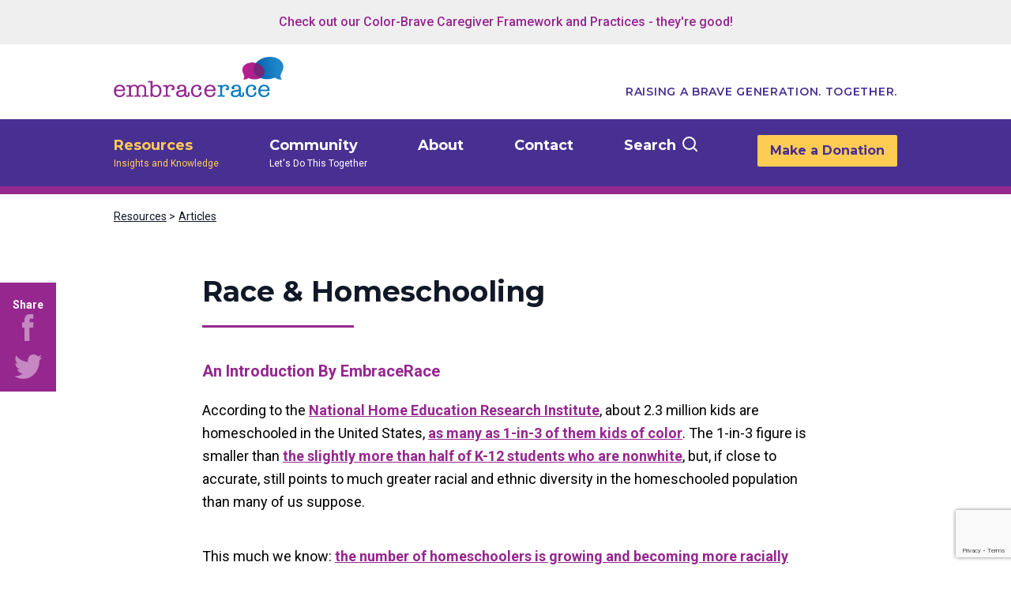

--- FILE ---
content_type: text/html; charset=UTF-8
request_url: https://www.embracerace.org/resources/race-and-homeschooling
body_size: 12168
content:
<!DOCTYPE html>
<html lang="en" class="antialiased text-gray-900">
<head>
    
    
          <!-- Google Tag Manager -->
      <script>(function(w,d,s,l,i){w[l]=w[l]||[];w[l].push({'gtm.start':
      new Date().getTime(),event:'gtm.js'});var f=d.getElementsByTagName(s)[0],
      j=d.createElement(s),dl=l!='dataLayer'?'&l='+l:'';j.async=true;j.src=
      'https://www.googletagmanager.com/gtm.js?id='+i+dl+ '&gtm_auth=zCdKTn37THdq1wkpFpw9hw&gtm_preview=env-1&gtm_cookies_win=x';f.parentNode.insertBefore(j,f);
      })(window,document,'script','dataLayer','GTM-NBZJR77');</script>
      <!-- End Google Tag Manager -->
    
    <meta charset="utf-8" />
    <meta name="viewport" content="width=device-width, initial-scale=1.0" />

    <!-- Imgix/Lazysizes -->
    <meta property="ix:host" content="embracerace.imgix.net">
    <meta property="ix:useHttps" content="true">
    <meta property="ix:srcAttribute" content="data-src">
    <meta property="ix:srcsetAttribute" content="data-srcset">
    <meta property="ix:sizesAttribute" content="data-sizes">

    <!-- Favicon -->
    <link rel="apple-touch-icon" sizes="180x180" href="/images/ERfavicon_180 x 180.png">
    <link rel="icon" type="icon" sizes="32x32" href="/images/favicon.ico">
    <link rel="icon" type="image/png" sizes="16x16" href="/images/ERfavicon_16x16.png">
    <link rel="shortcut icon" href="/images/favicon.ico?v=1">
    <meta name="msapplication-TileColor" content="#da532c">
    <meta name="theme-color" content="#ffffff">

        <link rel="stylesheet" type="text/css" href="https://www.embracerace.org/dist/assets/css-BRb2ihc-.css">
        <script type="module">!function(){const e=document.createElement("link").relList;if(!(e&&e.supports&&e.supports("modulepreload"))){for(const e of document.querySelectorAll('link[rel="modulepreload"]'))r(e);new MutationObserver((e=>{for(const o of e)if("childList"===o.type)for(const e of o.addedNodes)if("LINK"===e.tagName&&"modulepreload"===e.rel)r(e);else if(e.querySelectorAll)for(const o of e.querySelectorAll("link[rel=modulepreload]"))r(o)})).observe(document,{childList:!0,subtree:!0})}function r(e){if(e.ep)return;e.ep=!0;const r=function(e){const r={};return e.integrity&&(r.integrity=e.integrity),e.referrerpolicy&&(r.referrerPolicy=e.referrerpolicy),"use-credentials"===e.crossorigin?r.credentials="include":"anonymous"===e.crossorigin?r.credentials="omit":r.credentials="same-origin",r}(e);fetch(e.href,r)}}();</script>
<script type="module" src="https://www.embracerace.org/dist/assets/app-BbvDbcEr.js" crossorigin onload="e=new CustomEvent(&#039;vite-script-loaded&#039;, {detail:{path: &#039;src/js/app.js&#039;}});document.dispatchEvent(e);" integrity="sha384-Zi3ca/+tnuZBLPVm6YNY28EvQzbmQfbJIaEMU/xViIJSTj0u158mD5VahssQtw3H"></script>


		<!-- RSS feeds -->
				<link rel="alternate" type="application/rss+xml" href="https://www.embracerace.org/resources.rss" title="EmbraceRace Resources feed">

    <!-- Fundraise Up: world-class checkout experience for serious online fundraising -->
    <!--suppress ES6ConvertVarToLetConst -->
    <script>
    (function(w,d,s,n,a){if(!w[n]){var l='call,catch,on,once,set,then,track'
        .split(','),i,o=function(n){return'function'==typeof n?o.l.push([arguments])&&o
      :function(){return o.l.push([n,arguments])&&o}},t=d.getElementsByTagName(s)[0],
      j=d.createElement(s);j.async=!0;j.src='https://cdn.fundraiseup.com/widget/'+a;
      t.parentNode.insertBefore(j,t);o.s=Date.now();o.v=4;o.h=w.location.href;o.l=[];
      for(i=0;i<7;i++)o[l[i]]=o(l[i]);w[n]=o}
    })(window,document,'script','FundraiseUp','ATHZWTEW');
    </script>
    <!-- End Fundraise Up -->

    <!-- Kit Popup Form -->
    <script async data-uid="292bf001ac" src="https://embracerace.kit.com/292bf001ac/index.js"></script>
    <!-- End Kit Popup Form -->
<title>EmbraceRace | Race &amp; Homeschooling</title>
<script>dataLayer = [];
(function(w,d,s,l,i){w[l]=w[l]||[];w[l].push({'gtm.start':
new Date().getTime(),event:'gtm.js'});var f=d.getElementsByTagName(s)[0],
j=d.createElement(s),dl=l!='dataLayer'?'&l='+l:'';j.async=true;j.src=
'https://www.googletagmanager.com/gtm.js?id='+i+dl+ '&gtm_auth=zCdKTn37THdq1wkpFpw9hw&gtm_preview=env-1&gtm_cookies_win=x';f.parentNode.insertBefore(j,f);
})(window,document,'script','dataLayer','GTM-NBZJR77');
</script><meta name="generator" content="SEOmatic">
<meta name="keywords" content="homeschooling, race, perspectives, different, articles, parents, series, embracerace">
<meta name="description" content="An EmbraceRace series of articles about race and homeschooling, from the perspectives of three different homeschooling parents.">
<meta name="referrer" content="no-referrer-when-downgrade">
<meta name="robots" content="all">
<meta content="1027702813921248" property="fb:profile_id">
<meta content="en_US" property="og:locale">
<meta content="EmbraceRace" property="og:site_name">
<meta content="website" property="og:type">
<meta content="https://www.embracerace.org/resources/race-and-homeschooling" property="og:url">
<meta content="Race &amp; Homeschooling" property="og:title">
<meta content="An EmbraceRace series of articles about race and homeschooling, from the perspectives of three different homeschooling parents." property="og:description">
<meta content="https://embracerace-prod.imgix.net/assets/community/_1200x630_crop_center-center_82_none/mom-and-sons-1575997273.jpg?mtime=1623954726" property="og:image">
<meta content="1200" property="og:image:width">
<meta content="630" property="og:image:height">
<meta content="EmbraceRace - Raising a Brave Generation" property="og:image:alt">
<meta content="https://www.instagram.com/embracerace/" property="og:see_also">
<meta content="https://www.facebook.com/weembracerace/" property="og:see_also">
<meta content="https://twitter.com/raceembrace" property="og:see_also">
<meta name="twitter:card" content="summary_large_image">
<meta name="twitter:site" content="@raceembrace">
<meta name="twitter:creator" content="@raceembrace">
<meta name="twitter:title" content="Race &amp; Homeschooling">
<meta name="twitter:description" content="An EmbraceRace series of articles about race and homeschooling, from the perspectives of three different homeschooling parents.">
<meta name="twitter:image" content="https://embracerace-prod.imgix.net/assets/community/_800x418_crop_center-center_82_none/mom-and-sons-1575997273.jpg?mtime=1623954726">
<meta name="twitter:image:width" content="800">
<meta name="twitter:image:height" content="418">
<meta name="twitter:image:alt" content="EmbraceRace - Raising a Brave Generation">
<link href="https://www.embracerace.org/resources/race-and-homeschooling" rel="canonical">
<link href="https://www.embracerace.org/" rel="home">
<link type="text/plain" href="https://www.embracerace.org/humans.txt" rel="author">
<script>var passwordpolicy = {"showStrengthIndicator":true};</script></head>

<body class="bg-white"><noscript><iframe src="https://www.googletagmanager.com/ns.html?id=GTM-NBZJR77"
height="0" width="0" style="display:none;visibility:hidden"></iframe></noscript>


  
  
    <!-- Google Tag Manager (noscript) -->
  <noscript><iframe src="https://www.googletagmanager.com/ns.html?id=GTM-NBZJR77&gtm_auth=zCdKTn37THdq1wkpFpw9hw&gtm_preview=env-1&gtm_cookies_win=x"
  height="0" width="0" style="display:none;visibility:hidden"></iframe></noscript>
  <!-- End Google Tag Manager (noscript) -->
  

<a href="#main" class="sr-only">
  Skip to content
</a>
<section class="px-5 py-4 font-medium text-center header-announcement bg-gray-lighter text-pink-dark font-base">
    <div class="max-w-4xl m-auto">
        <a href="https://www.embracerace.org/caregiver-framework" class="no-underline hover:underline hover:text-pink-hover">Check out our Color-Brave Caregiver Framework and Practices - they&#039;re good!</a>    </div>
</section>


<header
  class="border-b-10 border-pink-dark"
  x-data="{
    navOpen: false,
  }"
  aria-label="Main Navigation"
  >
    <div class="relative p-4 mx-auto xl:px-36">
        <a href="/" class="inline-block">
            <img class="lg:mb-2" src="/images/er-logo.png" alt="EmbraceRace" width="215">
        </a>

        <span class="hidden pb-2 -mt-8 text-sm font-semibold tracking-wider text-right font-highlight text-purple-dark lg:block">
            RAISING A BRAVE GENERATION. TOGETHER.
        </span>
        <div class="block lg:hidden">
            <button
              id="menu-button"
              class="absolute top-0 right-0 pr-5 mt-8 closed text-purple-dark md:mt-10 md:mb-2"
              @click="navOpen = ! navOpen"
              x-transition:enter.opacity.origin.top.duration.500ms
              x-transition:leave.opacity.duration.400ms
              >
                <svg
                  class="fill-current open"
                  :class="navOpen ? 'hidden' : 'block'"
                  viewBox="0 0 20 20"
                  xmlns="http://www.w3.org/2000/svg"
                  >
                    <title>Menu</title>
                    <path d="M0 3h20v2H0V3zm0 6h20v2H0V9zm0 6h20v2H0v-2z"/>
                </svg>
                <svg
                  class="fill-current close"
                  :class="navOpen ? 'block' : 'hidden'"
                  xmlns="http://www.w3.org/2000/svg"
                  viewBox="0 0 36 36"
                  >
                    <g fill="none" fill-rule="evenodd" stroke="#3C6E8C" stroke-linecap="square" stroke-width="4">
                        <path d="M31.99568901 3.50431099L3.004311 32.495689M3.00431099 3.50431099L31.995689 32.495689" />
                    </g>
                </svg>
            </button>
        </div>
    </div>

    
    <nav
      id="menu"
      class="lg:block bg-purple-dark"
      :class="navOpen ? 'block' : 'hidden'"
      >
        <div class="p-4 mx-auto lg:flex xl:px-36 lg:py-5">
                                            <div class="lg:flex-none lg:mr-16 dropdown relative">
                    <a href="https://www.embracerace.org/resources" class="font-highlight text-white text-lg no-underline font-bold on hover:text-gold">
                        Resources
                    </a>
                                            <span class="inline lg:block font-base text-xs text-white on">
                            Insights and Knowledge
                        </span>
                    
                                            <div class="block lg:w-40rem children lg:flex-none lg:p-4 lg:invisible dropdown-menu lg:absolute bg-purple-dark">
                            <div class="lg:flex">
                                <div class="childlinks">
                                                                                                                    <div class="lg:flex-none lg:mr-16">
                                            <a href="https://www.embracerace.org/resources/embracerace-podcast" class="text-lg font-bold text-white no-underline font-highlight hover:text-gold">
                                                Podcast
                                            </a>
                                        </div>
                                                                                                                    <div class="lg:flex-none lg:mr-16">
                                            <a href="/resources" class="text-lg font-bold text-white no-underline font-highlight hover:text-gold">
                                                All Resources
                                            </a>
                                        </div>
                                                                                                                    <div class="lg:flex-none lg:mr-16">
                                            <a href="/resources/topics" class="text-lg font-bold text-white no-underline font-highlight hover:text-gold">
                                                Browse By Topic
                                            </a>
                                        </div>
                                                                    </div>
                                <div class="p-5 mt-6 font-bold lg:grow lg:mx-5 lg:mt-2 bg-purple-medium-dark">
                                  <div class="pb-2 border-b border-purple-dark">
                                    <h2 class="mb-3 text-sm uppercase text-gold">New Resource</h2>
                                    <p class="font-semibold text-white font-highlight text-base/6">The Color-Brave Caregiver Framework is a blueprint for the important role we caregivers can play in raising children who are thoughtful, informed, and brave about race.</p>
                                  </div>
                                                                      <div class="pb-2 mt-2 border-b border-purple-dark">
                                      <a href="/caregiver-framework" class="font-semibold no-underline font-highlight text-base/6 text-gold hover:text-white">Get started &gt;</a>
                                    </div>
                                                                                                        <div class="pb-2 mt-2 border-b border-purple-dark">
                                      <a href="/caregiver-framework/guides" class="font-semibold no-underline font-highlight text-base/6 text-gold hover:text-white">Go straight to the guides &gt;</a>
                                    </div>
                                                                  </div>
                                                            </div>
                        </div>
                                    </div>

                                            <div class="lg:flex-none lg:mr-16 dropdown relative">
                    <a href="https://www.embracerace.org/community" class="font-highlight text-white text-lg no-underline font-bold hover:text-gold">
                        Community
                    </a>
                                            <span class="inline lg:block font-base text-xs text-white">
                            Let&#039;s Do This Together
                        </span>
                    
                                            <div class="block children lg:flex-none lg:p-4 lg:invisible dropdown-menu lg:absolute bg-purple-dark lg:w-80" aria-expanded="false">
                                                                                            <div class="lg:flex-none lg:mr-16">
                                    <a href="https://www.embracerace.org/community/learning-opportunities" class="text-lg font-bold text-white no-underline font-highlight hover:text-gold">
                                        Learning Opportunities
                                    </a>
                                </div>
                                                                                            <div class="lg:flex-none lg:mr-16">
                                    <a href="https://www.embracerace.org/community/drawing-differences" class="text-lg font-bold text-white no-underline font-highlight hover:text-gold">
                                        Drawing Differences
                                    </a>
                                </div>
                                                                                            <div class="lg:flex-none lg:mr-16">
                                    <a href="https://www.embracerace.org/community/volunteer" class="text-lg font-bold text-white no-underline font-highlight hover:text-gold">
                                        Volunteer
                                    </a>
                                </div>
                                                                                            <div class="lg:flex-none lg:mr-16">
                                    <a href="https://www.embracerace.org/community/research" class="text-lg font-bold text-white no-underline font-highlight hover:text-gold">
                                        Rapid Response Research Network
                                    </a>
                                </div>
                                                                                            <div class="lg:flex-none lg:mr-16">
                                    <a href="https://www.embracerace.org/community/talking-race-and-kids-webinars" class="text-lg font-bold text-white no-underline font-highlight hover:text-gold">
                                        Talking Race &amp; Kids Webinars
                                    </a>
                                </div>
                                                                                            <div class="lg:flex-none lg:mr-16">
                                    <a href="https://www.embracerace.org/contributor-community" class="text-lg font-bold text-white no-underline font-highlight hover:text-gold">
                                        Contributor Community
                                    </a>
                                </div>
                                                                                            <div class="lg:flex-none lg:mr-16">
                                    <a href="https://www.embracerace.org/community/reflections-on-childrens-racial-learning" class="text-lg font-bold text-white no-underline font-highlight hover:text-gold">
                                        Reflections on Children&#039;s Racial Learning
                                    </a>
                                </div>
                                                    </div>
                                    </div>

                                            <div class="lg:flex-none lg:mr-16 dropdown relative">
                    <a href="https://www.embracerace.org/about" class="font-highlight text-white text-lg no-underline font-bold hover:text-gold">
                        About
                    </a>
                    
                                            <div class="block children lg:flex-none lg:p-4 lg:invisible dropdown-menu lg:absolute bg-purple-dark lg:w-80" aria-expanded="false">
                                                                                            <div class="lg:flex-none lg:mr-16">
                                    <a href="https://www.embracerace.org/about/our-impact" class="text-lg font-bold text-white no-underline font-highlight hover:text-gold">
                                        Our Impact
                                    </a>
                                </div>
                                                                                            <div class="lg:flex-none lg:mr-16">
                                    <a href="https://www.embracerace.org/about/team" class="text-lg font-bold text-white no-underline font-highlight hover:text-gold">
                                        Team
                                    </a>
                                </div>
                                                                                            <div class="lg:flex-none lg:mr-16">
                                    <a href="https://www.embracerace.org/about/national-advisory-team" class="text-lg font-bold text-white no-underline font-highlight hover:text-gold">
                                        National Advisory Board
                                    </a>
                                </div>
                                                                                            <div class="lg:flex-none lg:mr-16">
                                    <a href="https://www.embracerace.org/about/our-supporters" class="text-lg font-bold text-white no-underline font-highlight hover:text-gold">
                                        Our Supporters
                                    </a>
                                </div>
                                                                                            <div class="lg:flex-none lg:mr-16">
                                    <a href="https://www.embracerace.org/about/newsroom" class="text-lg font-bold text-white no-underline font-highlight hover:text-gold">
                                        Newsroom
                                    </a>
                                </div>
                                                                                            <div class="lg:flex-none lg:mr-16">
                                    <a href="https://www.embracerace.org/about/national-parent-survey" class="text-lg font-bold text-white no-underline font-highlight hover:text-gold">
                                        National Parent Survey on Children&#039;s Racial Learning
                                    </a>
                                </div>
                                                                                            <div class="lg:flex-none lg:mr-16">
                                    <a href="https://www.embracerace.org/about/support" class="text-lg font-bold text-white no-underline font-highlight hover:text-gold">
                                        Support &amp; Share!
                                    </a>
                                </div>
                                                    </div>
                                    </div>

                                            <div class="lg:flex-none lg:mr-16">
                    <a href="https://www.embracerace.org/contact" class="font-highlight text-white text-lg no-underline font-bold hover:text-gold">
                        Contact
                    </a>
                    
                                    </div>

            
                        <div class="flex lg:mr-16" x-data="{ open: false }">
              <span x-on:click="open = true" class="flex items-start group">
                <button type="button" class="text-lg font-bold text-white no-underline font-highlight group-hover:text-gold">
                    Search
                </button>
                <svg xmlns="http://www.w3.org/2000/svg" width="20" height="20" viewBox="0 0 20 20" class="text-white stroke-white stroke-2 fill-transparent ml-2 mt-[2px] group-hover:stroke-gold">
                  <g transform="translate(1 1)"><circle cx="7.472" cy="7.472" r="7.472"/><line x1="12.809" x2="17.079" y1="12.809" y2="17.079" stroke-linecap="round"/></g>
                </svg>
              </span>
              <!-- Modal -->
<div
  x-show="open"
  style="display: none"
  x-on:keydown.escape.prevent.stop="open = false"
  role="dialog"
  aria-modal="true"
  x-id="['modal-title']"
  :aria-labelledby="$id('modal-title')"
  class="fixed inset-0 z-10"
>
  <!-- Overlay -->
  <div x-show="open" x-transition.opacity class="fixed inset-0 bg-black bg-opacity-50"></div>

  <!-- Panel -->
  <div
    x-show="open"
    x-transition
    x-on:click="open = false"
    class="relative flex items-start justify-center min-h-screen p-4 pt-10"
  >
    <div
        x-on:click.stop
        x-trap.noscroll.inert="open"
        x-ref="container"
        x-data="{ top: false }"
        class="relative w-full min-h-[404px] max-h-[90vh] max-w-[780px] overflow-y-auto rounded-xl bg-white p-10 shadow-lg"
    >
            <svg xmlns="http://www.w3.org/2000/svg" width="16" height="16" viewBox="0 0 16 16" class="absolute cursor-pointer right-10 top-10"  x-on:click="open = false">
        <g fill="none" fill-rule="evenodd" stroke="#483092" stroke-linecap="round" stroke-width="3"><line x2="16" y2="16"/><line x2="16" y2="16" transform="rotate(-90 8 8)"/></g>
      </svg>


      <h2
        class="text-2xl font-bold font-highlight text-pink-dark" :id="$id('modal-title')"
      >
        Search
      </h2>

      <div id="component-ggjywk" class="sprig-component" data-hx-target="this" data-hx-include="this" data-hx-trigger="refresh" data-hx-get="https://www.embracerace.org/index.php?p=actions/sprig-core/components/render" data-hx-vals="{&quot;sprig:config&quot;:&quot;0111607d00fb06746eef6209b40ac66aacd4199203e8b5070e8599a3cdc9b9b6{\u0022id\u0022:\u0022component-ggjywk\u0022,\u0022siteId\u0022:1,\u0022template\u0022:\u0022_components\\\/sprig\\\/search\u0022}&quot;}">  

<div class="relative mt-3 mb-4">
  <input type="text" class="w-full !text-lg !pl-11" name="query" value sprig s-trigger="keyup changed delay:300ms" s-replace="#results" placeholder="Keywords" data-hx-get="https://www.embracerace.org/index.php?p=actions/sprig-core/components/render" data-hx-trigger="keyup changed delay:300ms" data-hx-select="#results" data-hx-target="#results" data-hx-swap="outerHTML" data-sprig-parsed>
    <svg xmlns="http://www.w3.org/2000/svg" width="20" height="20" viewBox="0 0 20 20" class="absolute left-4 top-1/2 transform -translate-y-1/2">
        <g fill="none" fill-rule="evenodd" stroke="#483092" stroke-width="2" transform="translate(1 1)"><circle cx="7.472" cy="7.472" r="7.472"/><line x1="12.809" x2="17.079" y1="12.809" y2="17.079" stroke-linecap="round"/></g>
    </svg>
</div>
<div id="results">
              <h2 class="mt-8 text-xl font-bold text-purple-dark font-base">Quick Links</h2>
      <ul class="border-t-2 border-gold divide-y-[1px] divide-gray-medium text-lg text-purple-dark">
                  <li class="pt-2 pb-2"><a href="https://www.embracerace.org/resources" class="no-underline hover:underline hover:text-pink-medium">Resources</a></li>
                  <li class="pt-2 pb-2"><a href="https://www.embracerace.org/community" class="no-underline hover:underline hover:text-pink-medium">Community</a></li>
                  <li class="pt-2 pb-2"><a href="https://www.embracerace.org/about" class="no-underline hover:underline hover:text-pink-medium">About</a></li>
                  <li class="pt-2 pb-2"><a href="https://www.embracerace.org/contact" class="no-underline hover:underline hover:text-pink-medium">Contact</a></li>
              </ul>
  </div></div>

    </div>
  </div>
</div>            </div>

                                    <div class="text-left lg:text-right lg:grow lg:block">
                <a href="https://www.embracerace.org/about/support/?form=PowerChange" class="inline-block px-4 py-2 font-bold text-center no-underline rounded-sm bg-gold font-highlight text-purple-dark hover:bg-whitetransmore">Make a Donation</a>
            </div>
            
        </div>
    </nav>
</header>

<main id="main">

    <section class="px-5 py-4 lg:px-36">
      <ul>
          <li class="inline-block text-sm font-base">
              <a href="/resources">Resources</a>&nbsp;&gt;
          </li>
          <li class="inline-block text-sm font-base">
              <a href="https://www.embracerace.org/resources/articles">Articles</a>
          </li>
      </ul>
  </section>

    <div class="hidden fixed bottom-auto p-4 mt-14 text-white lg:inline-block bg-pink-dark">
      <div class="sticky">
          <ul class="flex flex-col">
              <li class="mr-0"><span class="text-sm font-bold font-base">Share</span></li>
              <li class="mr-0">
                  <a href="https://www.facebook.com/sharer/sharer.php?u=https://www.embracerace.org/resources/race-and-homeschooling" target="_blank" aria-label="Share on Facebook">
                      <img alt="facebook" class="m-auto" src="/images/facebook.svg">
                  </a>
              </li>
              <li class="mt-4 mr-0">
                  <a href="https://www.twitter.com/intent/tweet?url=https://www.embracerace.org/resources/race-and-homeschooling&text=Race%20%26%20Homeschooling&via=raceembrace" target="_blank" aria-label="Share on Twitter">
                      <img alt="twitter" class="m-auto" src="/images/twitter.svg">
                  </a>
              </li>
          </ul>
      </div>
  </div>

    <section class="mt-10 mb-20">

      <section class="cb clear">
        <div class="px-5">
          <div class="mx-auto max-w-3xl">
            <h1 class="text-3xl font-bold leading-tight font-highlight md:text-4xl md:leading-normal">Race &amp; Homeschooling</h1>
            <div class="mt-4 mb-10 w-full text-left md:w-48 border-b-3 border-pink-dark"></div>

            
    
    
    
            
                <div class="inline cb__text">
              <h3>An Introduction By EmbraceRace</h3>
            </div>
        
        
    
    
            
                <div class="inline cb__text">
              <p>According to the <a href="http://www.nheri.org/research/research-facts-on-homeschooling.html" target="_blank" rel="noreferrer noopener">National Home Education Research Institute</a>, about 2.3 million kids are homeschooled in the United States, <a href="http://www.nheri.org/research/research-facts-on-homeschooling.html" target="_blank" rel="noreferrer noopener">as many as 1-in-3 of them kids of color</a>. The 1-in-3 figure is smaller than <a href="http://nces.ed.gov/fastfacts/display.asp?id=372" target="_blank" rel="noreferrer noopener">the slightly more than half of K-12 students who are nonwhite</a>, but, if close to accurate, still points to much greater racial and ethnic diversity in the homeschooled population than many of us suppose.</p><p>This much we know: <a href="http://www.nheri.org/research/research-facts-on-homeschooling.html" target="_blank" rel="noreferrer noopener">the number of homeschoolers is growing and becoming more racially and ethnically diverse</a>. We also know that many parents and guardians who choose to homeschool their kids of color do so, at least in part, for reasons related to race.</p><p><a href="https://www.facebook.com/weembracerace/" target="_blank" rel="noreferrer noopener">EmbraceRace</a> asked a few such parents to take no more than 1,000 words to reflect on how their child’s (children’s) racial identity shaped either the decision to homeschool or how they homeschool. These are their stories:</p><ul><li><a href="on-freedom-and-space" target="_blank" rel="noreferrer noopener">On Freedom and Space</a> by Maliha Balala</li><li><a href="when-school-is-part-of-the-problem" target="_blank" rel="noreferrer noopener">When School is Part of the Problem</a> by Ali Wicks-Lim</li><li><a href="homeschooling-my-black-son-for-liberation" target="_blank" rel="noreferrer noopener">Homeschooling My Black Son for Liberation</a> by Gillian Ashworth</li></ul>
            </div>
        
              </div>

                                <div class="mx-auto max-w-3xl bg-purple-dark">
              <div class="p-10 grid grid-cols-1 gap-10 xl:grid-cols-[400px_1fr]">
                <div>
                <h2 class="mb-3 text-3xl font-bold leading-9 text-white font-highlight">Get Insights In your Inbox</h2>
                <p class="mb-7 text-lg text-white">Join our community and receive updates about our latest offerings - resources, events, learning groups, and news about all matters race and kids in the US.</p>
                <a href="https://embracerace.kit.com/6e8d1a8f40" class="btn-gold">Subscribe</a>
              </div>
              <div class="hidden xl:block">
                <img src="/images/chat_bubble.svg" alt="Chat Bubble" class="w-full">
              </div>
            </div>
                  </div>
      </section>

                        <div class="px-5 mx-auto max-w-3xl md:px-0">
        <div class="inline-block p-4 my-10 text-white bg-pink-dark lg:hidden">
            <div>
                <ul class="flex flex-row">
                  <li class="self-center mr-4"><span class="text-sm font-bold font-base">Share</span></li>
                  <li class="mr-4">
                      <a href="https://www.facebook.com/sharer/sharer.php?u=https://www.embracerace.org/resources/race-and-homeschooling" target="_blank" aria-label="Share on Facebook">
                          <img alt="facebook" class="m-auto h-6" src="/images/facebook.svg">
                      </a>
                  </li>
                  <li class="mr-4">
                      <a href="https://www.twitter.com/intent/tweet?url=https://www.embracerace.org/resources/race-and-homeschooling&text=Race%20%26%20Homeschooling&via=raceembrace" target="_blank" aria-label="Share on Twitter">
                          <img alt="twitter" class="m-auto h-6" src="/images/twitter.svg">
                      </a>
                  </li>
              </ul>
          </div>
        </div>
      </div>
  </section>

  
                                <section class="py-10 text-white bg-pink-dark">
        <div class="px-5 lg:pl-72">
            <div class="flex flex-wrap">
                <div class="w-1/2 md:w-48">
                    <h2 class="pb-3 text-4xl font-bold leading-tight font-highlight border-b-3 border-gold">
                        More Resources
                    </h2>
                </div>

                <div class="w-full md:flex-1 md:pl-48 lg:pr-32">
                    <ul class="mb-10 list-reset md:pt-20">
                                                    <li class="py-5 leading-tight border-b border-whitetrans font-base">
                                <a href="https://www.embracerace.org/resources/to-be-or-not-to-be-a-parent" class="text-xl no-underline md:text-2xl">
                                    To be or not to be … a parent &rsaquo;
                                </a>
                            </li>
                                                    <li class="py-5 leading-tight border-b border-whitetrans font-base">
                                <a href="https://www.embracerace.org/resources/islamophobia-the-modern-demogorgon" class="text-xl no-underline md:text-2xl">
                                    Islamophobia: The Modern Demogorgon &rsaquo;
                                </a>
                            </li>
                                                    <li class="py-5 leading-tight border-b border-whitetrans font-base">
                                <a href="https://www.embracerace.org/resources/building-solidarity-among-black-and-latinx-kids-and-families" class="text-xl no-underline md:text-2xl">
                                    Building Solidarity among Black &amp; Latinx Kids &amp; Families &rsaquo;
                                </a>
                            </li>
                                            </ul>
                </div>
            </div>
        </div>
    </section>
  
</main>


<footer class="flex flex-wrap bg-purple-medium md:flex-row-reverse clear mt-13 ">
    <div class="w-auto px-5 py-10 md:w-2/5 md:p-12">
        <img alt="inbox" src="/images/inbox_icon.svg" class="mb-4">
        <h3 class="mb-4 text-3xl font-medium text-left text-white font-base">
            Get Insights In your Inbox
        </h3>
        <p class="w-full text-lg font-medium text-left text-white font-base lg:w-90">
            Join our community and receive updates about our latest offerings - resources, events, learning groups, and news about all matters race and kids in the US.
        </p>
        <div class="email-form">
            
          <div class="mt-6">  
            <a href="https://embracerace.kit.com/6e8d1a8f40" target="_blank" class="btn-white">Subscribe</a>
          </div>
                  </div>
    </div>
    <!--suppress CssUnknownTarget -->
    <div class="w-full p-5 md:w-3/5 lg:p-12 lg:pl-36" style="background-image: url(/images/footer_background.png); background-size: cover; background-position: right;">
        <img alt="Embrace Race" src="/images/er-logo-white.svg" class="mb-4" width="226">
        <nav class="mb-4 list-none">
            <div class="block mb-2">
                <a href="/" class="font-base text-white text-base no-underline hover:text-gold ">Home</a>
            </div>
                                            <div class="block mb-2">
                    <a href="https://www.embracerace.org/resources" class="font-base text-white text-base no-underline  on hover:text-gold">
                        Resources
                    </a>
                </div>
                                            <div class="block mb-2">
                    <a href="https://www.embracerace.org/community" class="font-base text-white text-base no-underline  hover:text-gold">
                        Community
                    </a>
                </div>
                                            <div class="block mb-2">
                    <a href="https://www.embracerace.org/about" class="font-base text-white text-base no-underline  hover:text-gold">
                        About
                    </a>
                </div>
                                            <div class="block mb-2">
                    <a href="https://www.embracerace.org/contact" class="font-base text-white text-base no-underline  hover:text-gold">
                        Contact
                    </a>
                </div>
                    </nav>

                <a href="https://www.embracerace.org/about/support/?form=PowerChange" class="inline-block btn-gold">Make a Donation</a>
        
        <h3 class="mt-10 text-lg font-medium text-white font-base">Connect With Us</h3>

                    
  
 
<ul class="flex space-x-7 mt-5">
  <li>
      <a href="https://www.facebook.com/weembracerace/" target="_blank">
      <svg role="img" viewBox="0 0 24 24" xmlns="http://www.w3.org/2000/svg" class="w-8 fill-white opacity-50 hover:opacity-75"><title>Facebook</title><path d="M24 12.073c0-6.627-5.373-12-12-12s-12 5.373-12 12c0 5.99 4.388 10.954 10.125 11.854v-8.385H7.078v-3.47h3.047V9.43c0-3.007 1.792-4.669 4.533-4.669 1.312 0 2.686.235 2.686.235v2.953H15.83c-1.491 0-1.956.925-1.956 1.874v2.25h3.328l-.532 3.47h-2.796v8.385C19.612 23.027 24 18.062 24 12.073z"/></svg><span class="sr-only">(opens in a new tab/window)</span>
    </a>

      </li>
  <li>
      <a href="https://www.instagram.com/embracerace/" target="_blank">
      <svg role="img" viewBox="0 0 24 24" xmlns="http://www.w3.org/2000/svg" class="w-8 fill-white opacity-50 hover:opacity-75"><title>Instagram</title><path d="M12 0C8.74 0 8.333.015 7.053.072 5.775.132 4.905.333 4.14.63c-.789.306-1.459.717-2.126 1.384S.935 3.35.63 4.14C.333 4.905.131 5.775.072 7.053.012 8.333 0 8.74 0 12s.015 3.667.072 4.947c.06 1.277.261 2.148.558 2.913.306.788.717 1.459 1.384 2.126.667.666 1.336 1.079 2.126 1.384.766.296 1.636.499 2.913.558C8.333 23.988 8.74 24 12 24s3.667-.015 4.947-.072c1.277-.06 2.148-.262 2.913-.558.788-.306 1.459-.718 2.126-1.384.666-.667 1.079-1.335 1.384-2.126.296-.765.499-1.636.558-2.913.06-1.28.072-1.687.072-4.947s-.015-3.667-.072-4.947c-.06-1.277-.262-2.149-.558-2.913-.306-.789-.718-1.459-1.384-2.126C21.319 1.347 20.651.935 19.86.63c-.765-.297-1.636-.499-2.913-.558C15.667.012 15.26 0 12 0zm0 2.16c3.203 0 3.585.016 4.85.071 1.17.055 1.805.249 2.227.415.562.217.96.477 1.382.896.419.42.679.819.896 1.381.164.422.36 1.057.413 2.227.057 1.266.07 1.646.07 4.85s-.015 3.585-.074 4.85c-.061 1.17-.256 1.805-.421 2.227-.224.562-.479.96-.899 1.382-.419.419-.824.679-1.38.896-.42.164-1.065.36-2.235.413-1.274.057-1.649.07-4.859.07-3.211 0-3.586-.015-4.859-.074-1.171-.061-1.816-.256-2.236-.421-.569-.224-.96-.479-1.379-.899-.421-.419-.69-.824-.9-1.38-.165-.42-.359-1.065-.42-2.235-.045-1.26-.061-1.649-.061-4.844 0-3.196.016-3.586.061-4.861.061-1.17.255-1.814.42-2.234.21-.57.479-.96.9-1.381.419-.419.81-.689 1.379-.898.42-.166 1.051-.361 2.221-.421 1.275-.045 1.65-.06 4.859-.06l.045.03zm0 3.678c-3.405 0-6.162 2.76-6.162 6.162 0 3.405 2.76 6.162 6.162 6.162 3.405 0 6.162-2.76 6.162-6.162 0-3.405-2.76-6.162-6.162-6.162zM12 16c-2.21 0-4-1.79-4-4s1.79-4 4-4 4 1.79 4 4-1.79 4-4 4zm7.846-10.405c0 .795-.646 1.44-1.44 1.44-.795 0-1.44-.646-1.44-1.44 0-.794.646-1.439 1.44-1.439.793-.001 1.44.645 1.44 1.439z"/></svg><span class="sr-only">(opens in a new tab/window)</span>
    </a>

      </li>
  <li>
      <a href="https://www.youtube.com/@EmbraceRaceVideos" target="_blank">
     <svg role="img" viewBox="0 0 24 24" xmlns="http://www.w3.org/2000/svg" class="w-8 fill-white opacity-50 hover:opacity-75"><title>YouTube</title><path d="M23.498 6.186a3.016 3.016 0 0 0-2.122-2.136C19.505 3.545 12 3.545 12 3.545s-7.505 0-9.377.505A3.017 3.017 0 0 0 .502 6.186C0 8.07 0 12 0 12s0 3.93.502 5.814a3.016 3.016 0 0 0 2.122 2.136c1.871.505 9.376.505 9.376.505s7.505 0 9.377-.505a3.015 3.015 0 0 0 2.122-2.136C24 15.93 24 12 24 12s0-3.93-.502-5.814zM9.545 15.568V8.432L15.818 12l-6.273 3.568z"/></svg><span class="sr-only">(opens in a new tab/window)</span>
    </a>

      </li>
  <li>
      <a href="https://eepurl.com/bOLH8z" target="_blank">
      <svg role="img" xmlns="http://www.w3.org/2000/svg" viewBox="0 0 512 512" class="w-8 fill-white opacity-50 hover:opacity-75"><path d="M64 112c-8.8 0-16 7.2-16 16v22.1l172.5 141.6c20.7 17 50.4 17 71.1 0L464 150.1V128c0-8.8-7.2-16-16-16H64zM48 212.2V384c0 8.8 7.2 16 16 16h384c8.8 0 16-7.2 16-16V212.2L322 328.8c-38.4 31.5-93.7 31.5-132 0L48 212.2zM0 128c0-35.3 28.7-64 64-64h384c35.3 0 64 28.7 64 64v256c0 35.3-28.7 64-64 64H64c-35.3 0-64-28.7-64-64V128z"/></svg><span class="sr-only">(opens in a new tab/window)</span>
    </a>

    </li>
  <li>
      <a href="https://www.embracerace.org/resources.rss" target="_blank">
     <svg role="img" viewBox="0 0 24 24" xmlns="http://www.w3.org/2000/svg" class="w-8 fill-white opacity-50 hover:opacity-75"><title>RSS</title><path d="M19.199 24C19.199 13.467 10.533 4.8 0 4.8V0c13.165 0 24 10.835 24 24h-4.801zM3.291 17.415c1.814 0 3.293 1.479 3.293 3.295 0 1.813-1.485 3.29-3.301 3.29C1.47 24 0 22.526 0 20.71s1.475-3.294 3.291-3.295zM15.909 24h-4.665c0-6.169-5.075-11.245-11.244-11.245V8.09c8.727 0 15.909 7.184 15.909 15.91z"/></svg><span class="sr-only">(opens in a new tab/window)</span>
    </a>

      </li>
</ul>
        <p class="text-sm text-white opacity-50 font-base mt-14">
            EmbraceRace is a fiscally-sponsored project of the<br> non-profit Proteus Fund (EIN 04-3243004)
        </p>
        <p class="mt-2 text-sm text-white opacity-50 font-base">
            EmbraceRace &copy; 2026 | <a href="https://www.iubenda.com/privacy-policy/59418145" class="iubenda-nostyle no-brand iubenda-embed" title="Privacy Policy ">Privacy Policy</a><script type="text/javascript">(function (w,d) {var loader = function () {var s = d.createElement("script"), tag = d.getElementsByTagName("script")[0]; s.src="https://cdn.iubenda.com/iubenda.js"; tag.parentNode.insertBefore(s,tag);}; if(w.addEventListener){w.addEventListener("load", loader, false);}else if(w.attachEvent){w.attachEvent("onload", loader);}else{w.onload = loader;}})(window, document);</script>
        </p>
        <p class="mt-2 text-sm text-white opacity-50 font-base">
            Site By <a target="_blank" href="https://mod-lab.com/">MOD-Lab</a>
        </p>
    </div>
</footer>

<!-- Scripts -->

<script type="module" src="https://www.embracerace.org/dist/assets/app-BbvDbcEr.js" crossorigin onload="e=new CustomEvent(&#039;vite-script-loaded&#039;, {detail:{path: &#039;src/js/app.js&#039;}});document.dispatchEvent(e);" integrity="sha384-Zi3ca/+tnuZBLPVm6YNY28EvQzbmQfbJIaEMU/xViIJSTj0u158mD5VahssQtw3H"></script>
<script type="module" src="https://www.embracerace.org/dist/assets/motion-BXN4oR8j.js" crossorigin onload="e=new CustomEvent(&#039;vite-script-loaded&#039;, {detail:{path: &#039;src/js/motion.js&#039;}});document.dispatchEvent(e);" integrity="sha384-DPFwtvi5Ocdhd5u4iaR1T2lCqZxsU5t2PS6+YSbiE/bFYquCSqG5XHTDlnhUMfL3"></script>

<!--suppress CommaExpressionJS -->
<script>
const ALGOLIA_INSIGHTS_SRC = "https://cdn.jsdelivr.net/npm/search-insights@1.6.3";

window.aa = function () {};

!function(e,a,t,n,s,i,c){e.AlgoliaAnalyticsObject=s,e[s]=e[s]||function(){
  (e[s].queue=e[s].queue||[]).push(arguments)},i=a.createElement(t),c=a.getElementsByTagName(t)[0],
  i.async=true,i.src=n,c.parentNode.insertBefore(i,c)
}(window,document,"script",ALGOLIA_INSIGHTS_SRC,"aa");
</script>

<script>
aa('init', {
  appId: '76D1ON1ILZ',
  apiKey: 'a863b958ce8fc36a2133388f4e2804d8',
});

const eventData = localStorage.getItem('searchEvent');
localStorage.removeItem('searchEvent');

if (eventData) {
  aa('clickedObjectIDsAfterSearch', JSON.parse(eventData));
}

var menuItems = document.querySelectorAll('div.dropdown');
Array.prototype.forEach.call(menuItems, function(el, i){
	el.addEventListener("mouseover",  function(event){
		this.setAttribute('aria-expanded', "true");
	});
	el.addEventListener("mouseout",  function(event){
		this.setAttribute('aria-expanded', "false");
	});
	el.querySelector('a').addEventListener("focus",  function(event){
		this.parentNode.setAttribute('aria-expanded', "true");
	});
	el.querySelector('a').addEventListener("blur",  function(event){
		this.parentNode.setAttribute('aria-expanded', "false");
	});
});

</script>
<script type="application/ld+json">{"@context":"https://schema.org","@graph":[{"@type":"WebPage","author":{"@id":"https://www.embracerace.org#identity"},"copyrightHolder":{"@id":"https://www.embracerace.org#identity"},"copyrightYear":"2016","creator":{"@id":"https://www.embracerace.org#creator"},"dateModified":"2025-12-08T17:19:02-05:00","datePublished":"2016-06-30T00:00:00-04:00","description":"An EmbraceRace series of articles about race and homeschooling, from the perspectives of three different homeschooling parents.","headline":"Race & Homeschooling","image":{"@type":"ImageObject","url":"https://embracerace-prod.imgix.net/assets/community/_1200x630_crop_center-center_82_none/mom-and-sons-1575997273.jpg?mtime=1623954726"},"inLanguage":"en-us","mainEntityOfPage":"https://www.embracerace.org/resources/race-and-homeschooling","name":"Race & Homeschooling","publisher":{"@id":"https://www.embracerace.org#creator"},"url":"https://www.embracerace.org/resources/race-and-homeschooling"},{"@id":"https://www.embracerace.org#identity","@type":"LocalBusiness","description":"EmbraceRace was founded in 2016 by two parents to create the community and gather the resources they need to meet the challenges of raising children in a world where race matters. We organize and create the tools, resources, discussion spaces, and networks that parents, early childhood educators, and other adults need to raise children who are thoughtful, informed and brave about race.","image":{"@type":"ImageObject","height":"630","url":"https://embracerace-prod.imgix.net/assets/er_og-image_a.png","width":"1200"},"logo":{"@type":"ImageObject","height":"60","url":"https://embracerace-prod.imgix.net/assets/_600x60_fit_center-center_82_none/er_og-image_a.png?mtime=1623946861","width":"114"},"name":"EmbraceRace","priceRange":"$","sameAs":["https://twitter.com/raceembrace","https://www.facebook.com/weembracerace/","https://www.instagram.com/embracerace/"],"url":"https://www.embracerace.org"},{"@id":"https://mod-lab.com#creator","@type":"LocalBusiness","alternateName":"MOD-Lab","description":"Minds On Design Lab is a strategic design studio with digital expertise. We’re passionate about elevating small and mighty teams in the social sector. We connect people to your work through beautifully designed branding, web, and print.","email":"hello@mod-lab.com","name":"Minds On Design Lab Inc.","priceRange":"$","url":"https://mod-lab.com"},{"@type":"BreadcrumbList","description":"Breadcrumbs list","itemListElement":[{"@type":"ListItem","item":"https://www.embracerace.org/","name":"Home","position":1},{"@type":"ListItem","item":"https://www.embracerace.org/resources","name":"Resources","position":2},{"@type":"ListItem","item":"https://www.embracerace.org/resources/race-and-homeschooling","name":"Race & Homeschooling","position":3}],"name":"Breadcrumbs"}]}</script><script src="https://www.embracerace.org/cpresources/6e17030d/htmx.min.js?v=1769034903"></script></body>
</html>


--- FILE ---
content_type: text/html; charset=utf-8
request_url: https://www.google.com/recaptcha/api2/anchor?ar=1&k=6LdkIV0UAAAAABtNVAAP99TC6f_18LiETnPK6ziX&co=aHR0cHM6Ly93d3cuZW1icmFjZXJhY2Uub3JnOjQ0Mw..&hl=en&v=PoyoqOPhxBO7pBk68S4YbpHZ&size=invisible&anchor-ms=20000&execute-ms=30000&cb=k32ffaijy3d
body_size: 48595
content:
<!DOCTYPE HTML><html dir="ltr" lang="en"><head><meta http-equiv="Content-Type" content="text/html; charset=UTF-8">
<meta http-equiv="X-UA-Compatible" content="IE=edge">
<title>reCAPTCHA</title>
<style type="text/css">
/* cyrillic-ext */
@font-face {
  font-family: 'Roboto';
  font-style: normal;
  font-weight: 400;
  font-stretch: 100%;
  src: url(//fonts.gstatic.com/s/roboto/v48/KFO7CnqEu92Fr1ME7kSn66aGLdTylUAMa3GUBHMdazTgWw.woff2) format('woff2');
  unicode-range: U+0460-052F, U+1C80-1C8A, U+20B4, U+2DE0-2DFF, U+A640-A69F, U+FE2E-FE2F;
}
/* cyrillic */
@font-face {
  font-family: 'Roboto';
  font-style: normal;
  font-weight: 400;
  font-stretch: 100%;
  src: url(//fonts.gstatic.com/s/roboto/v48/KFO7CnqEu92Fr1ME7kSn66aGLdTylUAMa3iUBHMdazTgWw.woff2) format('woff2');
  unicode-range: U+0301, U+0400-045F, U+0490-0491, U+04B0-04B1, U+2116;
}
/* greek-ext */
@font-face {
  font-family: 'Roboto';
  font-style: normal;
  font-weight: 400;
  font-stretch: 100%;
  src: url(//fonts.gstatic.com/s/roboto/v48/KFO7CnqEu92Fr1ME7kSn66aGLdTylUAMa3CUBHMdazTgWw.woff2) format('woff2');
  unicode-range: U+1F00-1FFF;
}
/* greek */
@font-face {
  font-family: 'Roboto';
  font-style: normal;
  font-weight: 400;
  font-stretch: 100%;
  src: url(//fonts.gstatic.com/s/roboto/v48/KFO7CnqEu92Fr1ME7kSn66aGLdTylUAMa3-UBHMdazTgWw.woff2) format('woff2');
  unicode-range: U+0370-0377, U+037A-037F, U+0384-038A, U+038C, U+038E-03A1, U+03A3-03FF;
}
/* math */
@font-face {
  font-family: 'Roboto';
  font-style: normal;
  font-weight: 400;
  font-stretch: 100%;
  src: url(//fonts.gstatic.com/s/roboto/v48/KFO7CnqEu92Fr1ME7kSn66aGLdTylUAMawCUBHMdazTgWw.woff2) format('woff2');
  unicode-range: U+0302-0303, U+0305, U+0307-0308, U+0310, U+0312, U+0315, U+031A, U+0326-0327, U+032C, U+032F-0330, U+0332-0333, U+0338, U+033A, U+0346, U+034D, U+0391-03A1, U+03A3-03A9, U+03B1-03C9, U+03D1, U+03D5-03D6, U+03F0-03F1, U+03F4-03F5, U+2016-2017, U+2034-2038, U+203C, U+2040, U+2043, U+2047, U+2050, U+2057, U+205F, U+2070-2071, U+2074-208E, U+2090-209C, U+20D0-20DC, U+20E1, U+20E5-20EF, U+2100-2112, U+2114-2115, U+2117-2121, U+2123-214F, U+2190, U+2192, U+2194-21AE, U+21B0-21E5, U+21F1-21F2, U+21F4-2211, U+2213-2214, U+2216-22FF, U+2308-230B, U+2310, U+2319, U+231C-2321, U+2336-237A, U+237C, U+2395, U+239B-23B7, U+23D0, U+23DC-23E1, U+2474-2475, U+25AF, U+25B3, U+25B7, U+25BD, U+25C1, U+25CA, U+25CC, U+25FB, U+266D-266F, U+27C0-27FF, U+2900-2AFF, U+2B0E-2B11, U+2B30-2B4C, U+2BFE, U+3030, U+FF5B, U+FF5D, U+1D400-1D7FF, U+1EE00-1EEFF;
}
/* symbols */
@font-face {
  font-family: 'Roboto';
  font-style: normal;
  font-weight: 400;
  font-stretch: 100%;
  src: url(//fonts.gstatic.com/s/roboto/v48/KFO7CnqEu92Fr1ME7kSn66aGLdTylUAMaxKUBHMdazTgWw.woff2) format('woff2');
  unicode-range: U+0001-000C, U+000E-001F, U+007F-009F, U+20DD-20E0, U+20E2-20E4, U+2150-218F, U+2190, U+2192, U+2194-2199, U+21AF, U+21E6-21F0, U+21F3, U+2218-2219, U+2299, U+22C4-22C6, U+2300-243F, U+2440-244A, U+2460-24FF, U+25A0-27BF, U+2800-28FF, U+2921-2922, U+2981, U+29BF, U+29EB, U+2B00-2BFF, U+4DC0-4DFF, U+FFF9-FFFB, U+10140-1018E, U+10190-1019C, U+101A0, U+101D0-101FD, U+102E0-102FB, U+10E60-10E7E, U+1D2C0-1D2D3, U+1D2E0-1D37F, U+1F000-1F0FF, U+1F100-1F1AD, U+1F1E6-1F1FF, U+1F30D-1F30F, U+1F315, U+1F31C, U+1F31E, U+1F320-1F32C, U+1F336, U+1F378, U+1F37D, U+1F382, U+1F393-1F39F, U+1F3A7-1F3A8, U+1F3AC-1F3AF, U+1F3C2, U+1F3C4-1F3C6, U+1F3CA-1F3CE, U+1F3D4-1F3E0, U+1F3ED, U+1F3F1-1F3F3, U+1F3F5-1F3F7, U+1F408, U+1F415, U+1F41F, U+1F426, U+1F43F, U+1F441-1F442, U+1F444, U+1F446-1F449, U+1F44C-1F44E, U+1F453, U+1F46A, U+1F47D, U+1F4A3, U+1F4B0, U+1F4B3, U+1F4B9, U+1F4BB, U+1F4BF, U+1F4C8-1F4CB, U+1F4D6, U+1F4DA, U+1F4DF, U+1F4E3-1F4E6, U+1F4EA-1F4ED, U+1F4F7, U+1F4F9-1F4FB, U+1F4FD-1F4FE, U+1F503, U+1F507-1F50B, U+1F50D, U+1F512-1F513, U+1F53E-1F54A, U+1F54F-1F5FA, U+1F610, U+1F650-1F67F, U+1F687, U+1F68D, U+1F691, U+1F694, U+1F698, U+1F6AD, U+1F6B2, U+1F6B9-1F6BA, U+1F6BC, U+1F6C6-1F6CF, U+1F6D3-1F6D7, U+1F6E0-1F6EA, U+1F6F0-1F6F3, U+1F6F7-1F6FC, U+1F700-1F7FF, U+1F800-1F80B, U+1F810-1F847, U+1F850-1F859, U+1F860-1F887, U+1F890-1F8AD, U+1F8B0-1F8BB, U+1F8C0-1F8C1, U+1F900-1F90B, U+1F93B, U+1F946, U+1F984, U+1F996, U+1F9E9, U+1FA00-1FA6F, U+1FA70-1FA7C, U+1FA80-1FA89, U+1FA8F-1FAC6, U+1FACE-1FADC, U+1FADF-1FAE9, U+1FAF0-1FAF8, U+1FB00-1FBFF;
}
/* vietnamese */
@font-face {
  font-family: 'Roboto';
  font-style: normal;
  font-weight: 400;
  font-stretch: 100%;
  src: url(//fonts.gstatic.com/s/roboto/v48/KFO7CnqEu92Fr1ME7kSn66aGLdTylUAMa3OUBHMdazTgWw.woff2) format('woff2');
  unicode-range: U+0102-0103, U+0110-0111, U+0128-0129, U+0168-0169, U+01A0-01A1, U+01AF-01B0, U+0300-0301, U+0303-0304, U+0308-0309, U+0323, U+0329, U+1EA0-1EF9, U+20AB;
}
/* latin-ext */
@font-face {
  font-family: 'Roboto';
  font-style: normal;
  font-weight: 400;
  font-stretch: 100%;
  src: url(//fonts.gstatic.com/s/roboto/v48/KFO7CnqEu92Fr1ME7kSn66aGLdTylUAMa3KUBHMdazTgWw.woff2) format('woff2');
  unicode-range: U+0100-02BA, U+02BD-02C5, U+02C7-02CC, U+02CE-02D7, U+02DD-02FF, U+0304, U+0308, U+0329, U+1D00-1DBF, U+1E00-1E9F, U+1EF2-1EFF, U+2020, U+20A0-20AB, U+20AD-20C0, U+2113, U+2C60-2C7F, U+A720-A7FF;
}
/* latin */
@font-face {
  font-family: 'Roboto';
  font-style: normal;
  font-weight: 400;
  font-stretch: 100%;
  src: url(//fonts.gstatic.com/s/roboto/v48/KFO7CnqEu92Fr1ME7kSn66aGLdTylUAMa3yUBHMdazQ.woff2) format('woff2');
  unicode-range: U+0000-00FF, U+0131, U+0152-0153, U+02BB-02BC, U+02C6, U+02DA, U+02DC, U+0304, U+0308, U+0329, U+2000-206F, U+20AC, U+2122, U+2191, U+2193, U+2212, U+2215, U+FEFF, U+FFFD;
}
/* cyrillic-ext */
@font-face {
  font-family: 'Roboto';
  font-style: normal;
  font-weight: 500;
  font-stretch: 100%;
  src: url(//fonts.gstatic.com/s/roboto/v48/KFO7CnqEu92Fr1ME7kSn66aGLdTylUAMa3GUBHMdazTgWw.woff2) format('woff2');
  unicode-range: U+0460-052F, U+1C80-1C8A, U+20B4, U+2DE0-2DFF, U+A640-A69F, U+FE2E-FE2F;
}
/* cyrillic */
@font-face {
  font-family: 'Roboto';
  font-style: normal;
  font-weight: 500;
  font-stretch: 100%;
  src: url(//fonts.gstatic.com/s/roboto/v48/KFO7CnqEu92Fr1ME7kSn66aGLdTylUAMa3iUBHMdazTgWw.woff2) format('woff2');
  unicode-range: U+0301, U+0400-045F, U+0490-0491, U+04B0-04B1, U+2116;
}
/* greek-ext */
@font-face {
  font-family: 'Roboto';
  font-style: normal;
  font-weight: 500;
  font-stretch: 100%;
  src: url(//fonts.gstatic.com/s/roboto/v48/KFO7CnqEu92Fr1ME7kSn66aGLdTylUAMa3CUBHMdazTgWw.woff2) format('woff2');
  unicode-range: U+1F00-1FFF;
}
/* greek */
@font-face {
  font-family: 'Roboto';
  font-style: normal;
  font-weight: 500;
  font-stretch: 100%;
  src: url(//fonts.gstatic.com/s/roboto/v48/KFO7CnqEu92Fr1ME7kSn66aGLdTylUAMa3-UBHMdazTgWw.woff2) format('woff2');
  unicode-range: U+0370-0377, U+037A-037F, U+0384-038A, U+038C, U+038E-03A1, U+03A3-03FF;
}
/* math */
@font-face {
  font-family: 'Roboto';
  font-style: normal;
  font-weight: 500;
  font-stretch: 100%;
  src: url(//fonts.gstatic.com/s/roboto/v48/KFO7CnqEu92Fr1ME7kSn66aGLdTylUAMawCUBHMdazTgWw.woff2) format('woff2');
  unicode-range: U+0302-0303, U+0305, U+0307-0308, U+0310, U+0312, U+0315, U+031A, U+0326-0327, U+032C, U+032F-0330, U+0332-0333, U+0338, U+033A, U+0346, U+034D, U+0391-03A1, U+03A3-03A9, U+03B1-03C9, U+03D1, U+03D5-03D6, U+03F0-03F1, U+03F4-03F5, U+2016-2017, U+2034-2038, U+203C, U+2040, U+2043, U+2047, U+2050, U+2057, U+205F, U+2070-2071, U+2074-208E, U+2090-209C, U+20D0-20DC, U+20E1, U+20E5-20EF, U+2100-2112, U+2114-2115, U+2117-2121, U+2123-214F, U+2190, U+2192, U+2194-21AE, U+21B0-21E5, U+21F1-21F2, U+21F4-2211, U+2213-2214, U+2216-22FF, U+2308-230B, U+2310, U+2319, U+231C-2321, U+2336-237A, U+237C, U+2395, U+239B-23B7, U+23D0, U+23DC-23E1, U+2474-2475, U+25AF, U+25B3, U+25B7, U+25BD, U+25C1, U+25CA, U+25CC, U+25FB, U+266D-266F, U+27C0-27FF, U+2900-2AFF, U+2B0E-2B11, U+2B30-2B4C, U+2BFE, U+3030, U+FF5B, U+FF5D, U+1D400-1D7FF, U+1EE00-1EEFF;
}
/* symbols */
@font-face {
  font-family: 'Roboto';
  font-style: normal;
  font-weight: 500;
  font-stretch: 100%;
  src: url(//fonts.gstatic.com/s/roboto/v48/KFO7CnqEu92Fr1ME7kSn66aGLdTylUAMaxKUBHMdazTgWw.woff2) format('woff2');
  unicode-range: U+0001-000C, U+000E-001F, U+007F-009F, U+20DD-20E0, U+20E2-20E4, U+2150-218F, U+2190, U+2192, U+2194-2199, U+21AF, U+21E6-21F0, U+21F3, U+2218-2219, U+2299, U+22C4-22C6, U+2300-243F, U+2440-244A, U+2460-24FF, U+25A0-27BF, U+2800-28FF, U+2921-2922, U+2981, U+29BF, U+29EB, U+2B00-2BFF, U+4DC0-4DFF, U+FFF9-FFFB, U+10140-1018E, U+10190-1019C, U+101A0, U+101D0-101FD, U+102E0-102FB, U+10E60-10E7E, U+1D2C0-1D2D3, U+1D2E0-1D37F, U+1F000-1F0FF, U+1F100-1F1AD, U+1F1E6-1F1FF, U+1F30D-1F30F, U+1F315, U+1F31C, U+1F31E, U+1F320-1F32C, U+1F336, U+1F378, U+1F37D, U+1F382, U+1F393-1F39F, U+1F3A7-1F3A8, U+1F3AC-1F3AF, U+1F3C2, U+1F3C4-1F3C6, U+1F3CA-1F3CE, U+1F3D4-1F3E0, U+1F3ED, U+1F3F1-1F3F3, U+1F3F5-1F3F7, U+1F408, U+1F415, U+1F41F, U+1F426, U+1F43F, U+1F441-1F442, U+1F444, U+1F446-1F449, U+1F44C-1F44E, U+1F453, U+1F46A, U+1F47D, U+1F4A3, U+1F4B0, U+1F4B3, U+1F4B9, U+1F4BB, U+1F4BF, U+1F4C8-1F4CB, U+1F4D6, U+1F4DA, U+1F4DF, U+1F4E3-1F4E6, U+1F4EA-1F4ED, U+1F4F7, U+1F4F9-1F4FB, U+1F4FD-1F4FE, U+1F503, U+1F507-1F50B, U+1F50D, U+1F512-1F513, U+1F53E-1F54A, U+1F54F-1F5FA, U+1F610, U+1F650-1F67F, U+1F687, U+1F68D, U+1F691, U+1F694, U+1F698, U+1F6AD, U+1F6B2, U+1F6B9-1F6BA, U+1F6BC, U+1F6C6-1F6CF, U+1F6D3-1F6D7, U+1F6E0-1F6EA, U+1F6F0-1F6F3, U+1F6F7-1F6FC, U+1F700-1F7FF, U+1F800-1F80B, U+1F810-1F847, U+1F850-1F859, U+1F860-1F887, U+1F890-1F8AD, U+1F8B0-1F8BB, U+1F8C0-1F8C1, U+1F900-1F90B, U+1F93B, U+1F946, U+1F984, U+1F996, U+1F9E9, U+1FA00-1FA6F, U+1FA70-1FA7C, U+1FA80-1FA89, U+1FA8F-1FAC6, U+1FACE-1FADC, U+1FADF-1FAE9, U+1FAF0-1FAF8, U+1FB00-1FBFF;
}
/* vietnamese */
@font-face {
  font-family: 'Roboto';
  font-style: normal;
  font-weight: 500;
  font-stretch: 100%;
  src: url(//fonts.gstatic.com/s/roboto/v48/KFO7CnqEu92Fr1ME7kSn66aGLdTylUAMa3OUBHMdazTgWw.woff2) format('woff2');
  unicode-range: U+0102-0103, U+0110-0111, U+0128-0129, U+0168-0169, U+01A0-01A1, U+01AF-01B0, U+0300-0301, U+0303-0304, U+0308-0309, U+0323, U+0329, U+1EA0-1EF9, U+20AB;
}
/* latin-ext */
@font-face {
  font-family: 'Roboto';
  font-style: normal;
  font-weight: 500;
  font-stretch: 100%;
  src: url(//fonts.gstatic.com/s/roboto/v48/KFO7CnqEu92Fr1ME7kSn66aGLdTylUAMa3KUBHMdazTgWw.woff2) format('woff2');
  unicode-range: U+0100-02BA, U+02BD-02C5, U+02C7-02CC, U+02CE-02D7, U+02DD-02FF, U+0304, U+0308, U+0329, U+1D00-1DBF, U+1E00-1E9F, U+1EF2-1EFF, U+2020, U+20A0-20AB, U+20AD-20C0, U+2113, U+2C60-2C7F, U+A720-A7FF;
}
/* latin */
@font-face {
  font-family: 'Roboto';
  font-style: normal;
  font-weight: 500;
  font-stretch: 100%;
  src: url(//fonts.gstatic.com/s/roboto/v48/KFO7CnqEu92Fr1ME7kSn66aGLdTylUAMa3yUBHMdazQ.woff2) format('woff2');
  unicode-range: U+0000-00FF, U+0131, U+0152-0153, U+02BB-02BC, U+02C6, U+02DA, U+02DC, U+0304, U+0308, U+0329, U+2000-206F, U+20AC, U+2122, U+2191, U+2193, U+2212, U+2215, U+FEFF, U+FFFD;
}
/* cyrillic-ext */
@font-face {
  font-family: 'Roboto';
  font-style: normal;
  font-weight: 900;
  font-stretch: 100%;
  src: url(//fonts.gstatic.com/s/roboto/v48/KFO7CnqEu92Fr1ME7kSn66aGLdTylUAMa3GUBHMdazTgWw.woff2) format('woff2');
  unicode-range: U+0460-052F, U+1C80-1C8A, U+20B4, U+2DE0-2DFF, U+A640-A69F, U+FE2E-FE2F;
}
/* cyrillic */
@font-face {
  font-family: 'Roboto';
  font-style: normal;
  font-weight: 900;
  font-stretch: 100%;
  src: url(//fonts.gstatic.com/s/roboto/v48/KFO7CnqEu92Fr1ME7kSn66aGLdTylUAMa3iUBHMdazTgWw.woff2) format('woff2');
  unicode-range: U+0301, U+0400-045F, U+0490-0491, U+04B0-04B1, U+2116;
}
/* greek-ext */
@font-face {
  font-family: 'Roboto';
  font-style: normal;
  font-weight: 900;
  font-stretch: 100%;
  src: url(//fonts.gstatic.com/s/roboto/v48/KFO7CnqEu92Fr1ME7kSn66aGLdTylUAMa3CUBHMdazTgWw.woff2) format('woff2');
  unicode-range: U+1F00-1FFF;
}
/* greek */
@font-face {
  font-family: 'Roboto';
  font-style: normal;
  font-weight: 900;
  font-stretch: 100%;
  src: url(//fonts.gstatic.com/s/roboto/v48/KFO7CnqEu92Fr1ME7kSn66aGLdTylUAMa3-UBHMdazTgWw.woff2) format('woff2');
  unicode-range: U+0370-0377, U+037A-037F, U+0384-038A, U+038C, U+038E-03A1, U+03A3-03FF;
}
/* math */
@font-face {
  font-family: 'Roboto';
  font-style: normal;
  font-weight: 900;
  font-stretch: 100%;
  src: url(//fonts.gstatic.com/s/roboto/v48/KFO7CnqEu92Fr1ME7kSn66aGLdTylUAMawCUBHMdazTgWw.woff2) format('woff2');
  unicode-range: U+0302-0303, U+0305, U+0307-0308, U+0310, U+0312, U+0315, U+031A, U+0326-0327, U+032C, U+032F-0330, U+0332-0333, U+0338, U+033A, U+0346, U+034D, U+0391-03A1, U+03A3-03A9, U+03B1-03C9, U+03D1, U+03D5-03D6, U+03F0-03F1, U+03F4-03F5, U+2016-2017, U+2034-2038, U+203C, U+2040, U+2043, U+2047, U+2050, U+2057, U+205F, U+2070-2071, U+2074-208E, U+2090-209C, U+20D0-20DC, U+20E1, U+20E5-20EF, U+2100-2112, U+2114-2115, U+2117-2121, U+2123-214F, U+2190, U+2192, U+2194-21AE, U+21B0-21E5, U+21F1-21F2, U+21F4-2211, U+2213-2214, U+2216-22FF, U+2308-230B, U+2310, U+2319, U+231C-2321, U+2336-237A, U+237C, U+2395, U+239B-23B7, U+23D0, U+23DC-23E1, U+2474-2475, U+25AF, U+25B3, U+25B7, U+25BD, U+25C1, U+25CA, U+25CC, U+25FB, U+266D-266F, U+27C0-27FF, U+2900-2AFF, U+2B0E-2B11, U+2B30-2B4C, U+2BFE, U+3030, U+FF5B, U+FF5D, U+1D400-1D7FF, U+1EE00-1EEFF;
}
/* symbols */
@font-face {
  font-family: 'Roboto';
  font-style: normal;
  font-weight: 900;
  font-stretch: 100%;
  src: url(//fonts.gstatic.com/s/roboto/v48/KFO7CnqEu92Fr1ME7kSn66aGLdTylUAMaxKUBHMdazTgWw.woff2) format('woff2');
  unicode-range: U+0001-000C, U+000E-001F, U+007F-009F, U+20DD-20E0, U+20E2-20E4, U+2150-218F, U+2190, U+2192, U+2194-2199, U+21AF, U+21E6-21F0, U+21F3, U+2218-2219, U+2299, U+22C4-22C6, U+2300-243F, U+2440-244A, U+2460-24FF, U+25A0-27BF, U+2800-28FF, U+2921-2922, U+2981, U+29BF, U+29EB, U+2B00-2BFF, U+4DC0-4DFF, U+FFF9-FFFB, U+10140-1018E, U+10190-1019C, U+101A0, U+101D0-101FD, U+102E0-102FB, U+10E60-10E7E, U+1D2C0-1D2D3, U+1D2E0-1D37F, U+1F000-1F0FF, U+1F100-1F1AD, U+1F1E6-1F1FF, U+1F30D-1F30F, U+1F315, U+1F31C, U+1F31E, U+1F320-1F32C, U+1F336, U+1F378, U+1F37D, U+1F382, U+1F393-1F39F, U+1F3A7-1F3A8, U+1F3AC-1F3AF, U+1F3C2, U+1F3C4-1F3C6, U+1F3CA-1F3CE, U+1F3D4-1F3E0, U+1F3ED, U+1F3F1-1F3F3, U+1F3F5-1F3F7, U+1F408, U+1F415, U+1F41F, U+1F426, U+1F43F, U+1F441-1F442, U+1F444, U+1F446-1F449, U+1F44C-1F44E, U+1F453, U+1F46A, U+1F47D, U+1F4A3, U+1F4B0, U+1F4B3, U+1F4B9, U+1F4BB, U+1F4BF, U+1F4C8-1F4CB, U+1F4D6, U+1F4DA, U+1F4DF, U+1F4E3-1F4E6, U+1F4EA-1F4ED, U+1F4F7, U+1F4F9-1F4FB, U+1F4FD-1F4FE, U+1F503, U+1F507-1F50B, U+1F50D, U+1F512-1F513, U+1F53E-1F54A, U+1F54F-1F5FA, U+1F610, U+1F650-1F67F, U+1F687, U+1F68D, U+1F691, U+1F694, U+1F698, U+1F6AD, U+1F6B2, U+1F6B9-1F6BA, U+1F6BC, U+1F6C6-1F6CF, U+1F6D3-1F6D7, U+1F6E0-1F6EA, U+1F6F0-1F6F3, U+1F6F7-1F6FC, U+1F700-1F7FF, U+1F800-1F80B, U+1F810-1F847, U+1F850-1F859, U+1F860-1F887, U+1F890-1F8AD, U+1F8B0-1F8BB, U+1F8C0-1F8C1, U+1F900-1F90B, U+1F93B, U+1F946, U+1F984, U+1F996, U+1F9E9, U+1FA00-1FA6F, U+1FA70-1FA7C, U+1FA80-1FA89, U+1FA8F-1FAC6, U+1FACE-1FADC, U+1FADF-1FAE9, U+1FAF0-1FAF8, U+1FB00-1FBFF;
}
/* vietnamese */
@font-face {
  font-family: 'Roboto';
  font-style: normal;
  font-weight: 900;
  font-stretch: 100%;
  src: url(//fonts.gstatic.com/s/roboto/v48/KFO7CnqEu92Fr1ME7kSn66aGLdTylUAMa3OUBHMdazTgWw.woff2) format('woff2');
  unicode-range: U+0102-0103, U+0110-0111, U+0128-0129, U+0168-0169, U+01A0-01A1, U+01AF-01B0, U+0300-0301, U+0303-0304, U+0308-0309, U+0323, U+0329, U+1EA0-1EF9, U+20AB;
}
/* latin-ext */
@font-face {
  font-family: 'Roboto';
  font-style: normal;
  font-weight: 900;
  font-stretch: 100%;
  src: url(//fonts.gstatic.com/s/roboto/v48/KFO7CnqEu92Fr1ME7kSn66aGLdTylUAMa3KUBHMdazTgWw.woff2) format('woff2');
  unicode-range: U+0100-02BA, U+02BD-02C5, U+02C7-02CC, U+02CE-02D7, U+02DD-02FF, U+0304, U+0308, U+0329, U+1D00-1DBF, U+1E00-1E9F, U+1EF2-1EFF, U+2020, U+20A0-20AB, U+20AD-20C0, U+2113, U+2C60-2C7F, U+A720-A7FF;
}
/* latin */
@font-face {
  font-family: 'Roboto';
  font-style: normal;
  font-weight: 900;
  font-stretch: 100%;
  src: url(//fonts.gstatic.com/s/roboto/v48/KFO7CnqEu92Fr1ME7kSn66aGLdTylUAMa3yUBHMdazQ.woff2) format('woff2');
  unicode-range: U+0000-00FF, U+0131, U+0152-0153, U+02BB-02BC, U+02C6, U+02DA, U+02DC, U+0304, U+0308, U+0329, U+2000-206F, U+20AC, U+2122, U+2191, U+2193, U+2212, U+2215, U+FEFF, U+FFFD;
}

</style>
<link rel="stylesheet" type="text/css" href="https://www.gstatic.com/recaptcha/releases/PoyoqOPhxBO7pBk68S4YbpHZ/styles__ltr.css">
<script nonce="Pk1p_2dwtlXHBOkHVe6Rsg" type="text/javascript">window['__recaptcha_api'] = 'https://www.google.com/recaptcha/api2/';</script>
<script type="text/javascript" src="https://www.gstatic.com/recaptcha/releases/PoyoqOPhxBO7pBk68S4YbpHZ/recaptcha__en.js" nonce="Pk1p_2dwtlXHBOkHVe6Rsg">
      
    </script></head>
<body><div id="rc-anchor-alert" class="rc-anchor-alert"></div>
<input type="hidden" id="recaptcha-token" value="[base64]">
<script type="text/javascript" nonce="Pk1p_2dwtlXHBOkHVe6Rsg">
      recaptcha.anchor.Main.init("[\x22ainput\x22,[\x22bgdata\x22,\x22\x22,\[base64]/[base64]/[base64]/[base64]/[base64]/[base64]/KGcoTywyNTMsTy5PKSxVRyhPLEMpKTpnKE8sMjUzLEMpLE8pKSxsKSksTykpfSxieT1mdW5jdGlvbihDLE8sdSxsKXtmb3IobD0odT1SKEMpLDApO08+MDtPLS0pbD1sPDw4fFooQyk7ZyhDLHUsbCl9LFVHPWZ1bmN0aW9uKEMsTyl7Qy5pLmxlbmd0aD4xMDQ/[base64]/[base64]/[base64]/[base64]/[base64]/[base64]/[base64]\\u003d\x22,\[base64]\\u003d\x22,\x22woHChVjDt8Kqf0/CusOkRR/DhsOEVAs4wpZ/wrsuwr/[base64]/DoA9Owo1ewpIndMO1woQhOCTDvjHDqsKCwo5WC8KDw5dNw41Mwrltw5R+wqE4w7rCucKJBWbChWJ3w7smwqHDr2fDg0xyw4REwr51w5QEwp7Drx0JdcK4e8OLw73CqcOUw5F9wqnDscOrwpPDsHQ5wqUiw57DvT7CtEHDtkbCpnXCncOyw7nDlMODW3J+wps7wq/Du0zCksKowpvDkgVUGHXDvMOoTEkdCsK4TxoewqDDnyHCn8K5BGvCr8OGO8OJw5zCpcObw5fDncKNwo/ClER4wp8/L8KTw7YFwrlLwpLCognDs8Okbi7CiMO1a37DicOwbXJZNMOIR8KTwp/CvMOlw5fDoV4cFUDDscKswplOwovDln/Ck8Kuw6PDtcOzwrM4w4bDisKKSS/DvRhQNy/DuiJkw75BNlvDvSvCrcK/TyHDtMKMwqAHIR9zG8OYG8KHw43DmcKuwq3CpkUPWFLCgMOFH8KfwoZldWLCjcKpwp/DoxELcAjDrMO6WMKdwp7CsC9ewrt/wrrCoMOhV8Oiw5/CiXrCvSEPw43DhgxDwq3DocKvwrXCvMK0WsOVwqPChFTCo3bCkXF0w6TDgGrCvcKcNmYMTMOEw4DDlgVZJRHDpMOaDMKUwqrDozTDsMOjD8OED29xVcOXbMOufCc6asOMIsKYwo/CmMKMwrXDmRRIw55Zw7/DgsOzDMKPW8K7OcOeF8OsQ8Krw73DgEnCkmPDjGB+KcKBw5LCg8O2wpnDpcKgcsO6wp3Dp0MxKCrClhjDlQNHMMKmw4bDuRnDuWY8KMOrwrtvwp9oQinCpX8pQ8K5wpPCm8Ouw6JEa8KRDcK2w6x0wrsLwrHDgsK5woMdTEfCr8K4wpsqwqcCO8OsesKhw5/Dng87Y8OzF8Kyw7zDjcOlVC9Nw53DnQzDljvCjQNXClMsNSLDn8O6ExoTwoXCiUPCm2jCvMKSwprDmcKgYy/CnCjCoCNhfE/CuVLCphjCvMOmMQHDpcKkw57Du2B7w61fw7LCgizCscKSEsOKw6zDosOqwoHCtBVvw5zDth1+w7/[base64]/JcOUOMOXwphteDbClcOxI1LCksOhwqzDhcOkw40+ZcKOEcOHMsOcV0wUw7cLHCTDscONw7Yiw7MjTzZTwovDsxzDq8OEw4NWwrZTV8OSO8Kvwrgcw5olwrnDvD7DsMKOA39OwojDqwvCvm/CvmnDqmTDgjnChcOPwoB1T8OpclBFP8K+QcKGKgQAHRvCuxvDnsOkw6zCmhR4wpkabHgYw6YYwqpkw7DCglTChk1xw4Y2dVnCrcKhw6/Cp8OQHXh1OsKdN3gnwqR7X8OPV8OYcMKKwplXw6LDtcKgw7tTw7tFGMOMw7bCn3rDmBFQw43Cs8OQDcKfwp9CJH/CrBnCmMK/EsOAFsK7FgrCsksBIcKIw4vCgcOHwqNlw5nCvsKdCsO0FmllDsKzSBxdckjCqcKBw7YBwpLDjS/DqcKpeMKywoE0fsKXwpXCpsKQZHPDll/Cg8KjcsOow6HCiBjCrgIzH8OCC8KTwoDDjRzDssKcw4PCisKTwoMULA7CmcOKMnA5LcKPwp4Kw7QWw7PCvEpsw6Q5wp/Cixk5dlFaGljCrsOXZsKnWCIRw5lGNsOQwq4KY8K3wrQdw7/DkWUgcsKKCFBFNsOeTFrCjWzCt8Kxa0jDqDE9wr1+aTYDw6fDiwnCvnhNFGVcw7HDk2h3wrJ5w5JWw7Z5EMKJw6LDq1nDhMORw5HDn8Ofw5BMOMKAwrp1w7gAwo5eZsKFcsKvw7nDkcKRwqjDtj3Co8Knw5vDq8K/wrxUYEZKwrPCgW7ClsKJXnIlV8O3R1R5wr/DhcKrw7rDijcBwq0dw5J0w4fCuMKuABAow7vDlsO+e8Ouw4lMBHDCvsOJOiccw4pWG8KrwpvDpyLCiA/[base64]/DrGEpwpo6MsKNaBLCrRJswpc5wozCkTvDmcONw51Uw5Ihw7QtdxDDscOgwr5rcG5mwrbCthjCq8OFLsODQsOTwrfCpitXOyB2chrCqFbDsDfDgHHDkGozfzw3QsKXJRbCoFvCpUbDksK/w4PDosOXOsKFwpUyBMOqHcO3wqrCqF/CpxxlPMKuwoY2KVN0aF0nBcODbUrDp8Ojw4gRw6J7woIZOBPDjQ3Cn8OHw7nCk2A8w6TCuGVhw6LDvxTDrQ4IDBXDu8Kmw5fCmcK2wop/[base64]/fl3CksKkBsKbMkgtVMKDEC0eCgoywojDjsOVNsOTwrJZZR7CvT7CscKRcCgjwq05W8O6BV/[base64]/eUDCgMK2wo7CnMOlw4/[base64]/[base64]/wprCuVbDm8KDMsOME0jDtkMcw7h3wpNgFMK3wobCv08Wwo95SilOw5/CinXDvcK8csOWw4jDsQ8BViPDpzhmbVDCv2x8w6R/XMOAwqM1a8KjwpoJwpMiGsKcI8KEw6PCvMKrwroIZF/ClEfCmUkMWUAVw6EUw47Ch8OGw7g9R8O5w6HCmD/CiRLDmHvCgMOqwpp4w7HCmcOKK8OZNMKfwqh0w701cgXCs8OywqfCrcOWJkbDhMO7wpLDlCYEw6kYw7s6woBKM3VUw4XDiMOSTTJLwpxTTxwDAcKreMKowq8KajDDqMKmYlLChEoAD8OWJFHCt8OtNsK/SzZdQU7Dl8KUQXhwwq7CvBLCn8O8IwHCv8KPJVhRw6dFwrwyw7Yzw71nGsOgNxDDscK6Z8OEcG4YwprDkSTDj8OBw4FHw7o9UMOJw7Jww4ZYwpfDq8OLwqppCFNKw4/CicKTY8KJcCLCsS1WwpLCrsKuw6MNBF1Vw4vDvcKtayhdw7LDl8K7QsKrw6LDvmYnS0nCmsKOU8KUw4fCpxXChsOTw6HCj8OCXQFdbMKew4x1wqLCtsOxwrrCrWbCjcKywp4LKcOYwqlIQ8K7wp9acsKKC8KDw4ldMcK/IsOgwqvDg3hiw5BPwo0zwoYiGcOxw7Zvwr0pw68Zw6TCkcOTw7sFHl/Cn8OMw7cFYMO1w6Mlwqd+w4XCiFzDmHlpwonClMOLw49hw7YbCcK1b8KDw4fCqCPCqlrDsFXDj8KpX8OwY8KyOMK1bMOnw5NRw4zCqMKHw6jCm8O2w7TDnMO2YAAFw6gkccOdJhnDtcKwRXXDlH8xdMKaFcKQUsKKw41Tw64gw6hzw55jOXcgc2jCr30xw4DDgMO/dnPDkwbDvMKHwopCw5/ChWTDucO4SMKQMx0QIMO2S8KxNRLDkGfDtHROZsOEw5rDvcKWw5DDpyTDscODw7zDj2rCmghFw5A5w5wkw75xw6jDjsO7w7jDjcOxw44kXDkWb1DCrMOxwqYhDsKUUktRw6Inw5fCpMK1woI2wopewp/CpMOUw7DCpMObw6cLJWHDpmfCkDdvw44fw4RfwpXCm14Jw64aVcKJDsOuwoTCgldjZMKSY8OzwpBZw6xtw5Yow4DDnls8wo1uFTtLGsKwasOAw57DkFsQfsOuBG5bLEoKMT44w67Cv8K/w5x4w5JjfB0Rd8Krw45Nw588woLDvSVDw6/Cj00rwrjClhQ8BBMQWx54TAVLw6MRfcK/Z8KBJAnDvn3Dj8KQwrU0UC7Dhmp2wrTCqMKjwoDDr8KCw7PDnMO/w5Egw5/CiTjDgMKoZ8Ojwq9Xw5dTw4duDsKdZXLDpg5Ww6XCr8O4Z3bCiTxIwpIhFsOjw6vDqkHChcOaaEDDhsKhQDrDpsOFOQXCqxbDi0wkZcKsw7IAw67ClA7CvsKTwqDDnMKoVMObw7FCwoPDssKOwrp7w6PCtMKHecOew5IIe8K/[base64]/DqMK+wq3CkQ/DuMKHa3Jtw7BGJ8O3w5U6w5fDnjvDhDQ7dsOGwpwvE8KqZVTCjBtSw6XChcKtIsOJwoPCtUjDm8ObAS3CkwnDs8O8HcOifcO+w6vDj8KrPsOMwofCgMKww4/CohnDqcO2LwtJaFjDvRVJw6Rnwqo6w7/[base64]/DiF7CssKlwq9owpnDrMOMwo9/[base64]/[base64]/wofClcKpEsOPHcO/w5dYEsODQkcjKcKBwodDdHxCI8O9w40LKmtSw5jDiUkDw6bDv8KPC8OTUH/DuiAiR3zDgEdYecO0Y8K0M8K/[base64]/DtcOLw73Cmn3DoSHDssO5csK9ORR0ZzzDm1XDv8K+FWVyQTVwC3vCtGRrVw4Kw53CscKQA8OOBAg3wrjDhWbDqTPCpsO4w7PCoBIkW8K7wp4hbcK+SSDCrVbCksKhwqdYwr/[base64]/[base64]/[base64]/ChcKYwqzCjsO8wrhIw5I4w57DnsOtw6NLZWPCvGbDnkRPVxHDlcKCI8KBP2cqw6TDrkBhcTbCuMOjwq9DO8KqWzQvYF5owpM/w5PCi8OTwrTDiDQ/wpHCrMOUwpjCpDQySjZ3wpHDoEdiwoEeO8KSW8OKfxlkw7jDhsKdQxd1fA3Cp8OCZSPCsMOCR2JDUzgHw4V3KwLDq8KFJcKiwqx4w6LDv8KHfkDCiHl/ew9BOMOhw4TDv1zDtMOhw54mWWlFwphlLsKodcK1wqE/[base64]/CtDEMw4U7ZVZzCsKhwpTDpsOywpLChWzDtF7CuXlyYMOwe8KqwoNtYWrCnHYCw4BSwojDsRxQwrTDlx3DkWRcYiLDs37DihZrwoUNZ8KxbsKHAR3Cv8OPwr3Cm8Ofwq/Dn8OwWsKzaMO7w55Tw4jDr8OFwpVCwoDCscKyMnPCgy8dwrfDnQ/[base64]/[base64]/wqHCmcOFPi3DqgvDoTxvwrc/SsKuwpsewq/CkcOJw4/CrBhsPMKHV8OUaBvChDPCocKuwrpoHsOfw7U/FsOtw514w7tAJ8K7FzjDrEXCqcKqLS8Mw6YNGi/CqFlqwoTCisOpTcKJZ8OtHsKCwojCucOOwoZ8w6VVHCfDuE4hEj9Mw6dAbMKjwosAwojDjgURIMOxPyljUMORwoDDih9Nwp9pA1bDowDCmwvCokbDo8KOUMKRwrAgHxA2w4Q+w5wmwp1pYgjCpcORbCTDvR1EIcK/[base64]/CvMKDw6pkVcKMwqDDkg7DvRFIwrcowo89worCrEAcw7nDs2zDlMOIbns3GGcnw5rDg2QQw5pOOCVpXSRIw7Ntw5bChyfDlyfCpW5/w48Wwo82w6JMSsKhLV3Dg3/DlMKrwrJ4GlRGwpfCoCp0VMOmasO7H8OFIgQOAcKwKR1+wpALwpFke8KZwrPCj8KzS8Odw6fDuXhab0zDm1jDsMK8KGnDisOBVCUjIcOKwqsRJ1rDul7CvQDDpcKqIF/CoMO3wok/XTE9FEbDkV/Cn8O7CG5Pw7JiDG3DgcKTw5dHw7MHIsKOw7Mow4/CkcOKw5dNNXAlRUnDm8KvD0zCr8Ksw7XDucKGw5EBJMOJcnMAexrDiMO1wr5wPWbCiMKwwpIBSxN5wrINFFjCpTnCpFVAw6HDgW7DusKwMsKDw7UZw48XHBACQm9TwrXDqUIQwrXDpQnCsyo4XBPCtcKxd37CnMK0TcKiwqZAwo/[base64]/DkEnCpsKaw4Rnw7XDqhPCnk1vWU5ZCyfDm8K7w6lQwqbDmD/Dm8OMwplHw5bDlcKdIsKGJ8OlN2DCjjUHw67CrcOlwq/DjsO3AMO8EC8GwoxAG17Dq8Oywp9/w47DqEnDuWXCrcOOZMO/w7VQw5FKen3CrVvDnSsUeUPDryLDmsKiPGnDiFxBwpHClcOjw7DDjWN7w6oSCGHCjnZAw77DvMKUJ8O2WX44F3fDpyPCtcOUw7jDl8KtwozCp8OJwqNDwrbCp8O6WkMPwpZ+w6LCom7Do8K/w61eWcO4w4xoCsKzwrgIw68NJlDDoMKCIsOLWcOHwprCr8OawqdQJn88w5/DmWVbEUvChcOnMy1EwrzDusKUwrAwcMOtMUNHPMKcAsKiwrTCj8K1MMKnwo/Ds8OtNcKOJMKyYCxewrYlYzlCSMONO2p6cRnCvsKUw7oIV0t0JcK0w53CrCk9CDVwPMKew47Cq8OTwq/DpsKOCcOZw6vDgMKJeHTCiMO5w47CnsKmw4pyTMOZwpDCvkzCuWDDgMObw7rCgUnDgloJLVc/w5QcL8OMJMKrw4JXw5UMwrbDjMO4w7Etw6rDlHsFw61LScKuPi7DgydUw5ZfwqpvFjzDpQQdwr0fd8KQwpQHFcO/wpAww79LQMKpc1U6CMKxG8KOemsyw4xPZl3Dv8O3EsKXw4vDsAXDsWfCiMKZw5LDlkZGUMOKw7XCt8O1QcOCwoB9wqHDksKKZsKOSMKMwrHDncOCZXwxwpZ7LcKdM8OYw4/[base64]/ZUfDvEx7w6PCuR1HXCjDmSJKw6XCvH8YwovCp8Obw5LDpCfCjyrCn3RzTTYSw7PCgBYcwqDCn8ONwqLDnEI5wqwXP1HDkBhBwrnCqsK2LzDCicO9YxXCmjjCmcOew4HCk8KNwoTDhMOAcU7CiMKxPTExEcKbwrfDkmQ/Q3gveMKPD8KWR1PCrGDCk8O/fxvCmsKVL8OaK8KOwppMHcO1IsOpCyR+DcKOw7NBCE/DrsO6bcOFEcKkfmjDhMOdwoTCg8OGPlvDmChRw6Zxw7TDk8Kow5tfwoBnw4LCisKuwp0Vw6pww7A2wrHCjsKowqzCnj/ClcOffCXDjlnDowHCuzXDjcOzPMK4D8OHw7PCiMKHJTvDtcO7wroZTWbChcOVT8KlDcKATsOcb37CjSfDkyXDkCgeBlkEYSc+wq0Cw7/Cr1XDs8KPWTAwJxzChMKRw6Ivw7FgYzzCtcOtwp/DlcO6w5nCpS7Cv8O2wqkqw6fDoMKgw78xCR3DhMKLMcKDPcKiE8KCEsKtRsOdcwsBYBTClBjDhsOvUEHCmsKmw6/CusO0w7rCuUDCkSUCwrnCh10ubQ/Dk1QBw4DCmUrDrhg+XgnDpT14F8KYw7Qjd0jCg8KjH8OgwrjDksKDwrnCsMKYwoJbwplzwq/Cmx1wB2kmAsKRwrdAwohJwrkww7PCgsOcMsOZFcOsWwFfC0FDwpN8CcOwPMOkWcKEw4MvwoJzw7vCojoIWMOEw7/CnMOCw5oFwqzCiE7Do8O1fcKQCnQNdFjClsOiw4jDs8KKwoPCgTnDgTAIwpcYB8K9wrTDvj/CjMK6QMK8dTHDpsOnel5Ywr7DtcKuRm/CuBE8wo7DqFY5Jlh4FxxDwrR/[base64]/M8O0wq7Cq2dpJXFww5fCviTDisOZw5HCvmTCl8OHdmjDrH4mwqhcw67CimbDkMOxwrrDmsK6REoDHcOGQS4Aw7LDrMK+bS8IwrtKwpPCo8KcOgQDWMOTwrccecKHBBtyw5rClMKZw4MwS8OIPsKGwqIbwq4FbMOUwpw6w6bCmMO+RGnCsMKiwpl/wo59w4LChcK/K1ofJsOID8KDCHDDnSvDvMKWwoxVwqRLwp3CrUoJKlfCk8KvwqjDmsKww6fCiQoiB0omw6Qyw6DCn1lyJVHChFXDhMO0w6/DvjHCnMOoJiTCsMKoWAnDo8O7w5MbUsOCw6vCkGPCpcOkFMKsVsOVw4vDqUfDjsKpBMOPwq/[base64]/w49xI3E2w6DCoWfCiMOnBMOtchHCqcOhw7Yuw4speMO2M1DDtkPClMOgwoFcSMKJa2QGw7HDssOwwp9pw6nDs8KqdcKxEEVvwpkwKllYwoF4wqXCkR/Cjy7CvcKcwoHDnsKmbz7DrMKcUyVow4zCvB4vwpMnXA9cw4nDuMOjwrPDi8KkfMKPw63Cn8O1aMO2S8O1EcOIwpE9RcO/bcOLDMO+BHrCiGzCt0TClcO6BETCicKRegjDtcOVUMKvEsKBXsOcwrHDhHHDgMODwpYyOMO9dsODN34XZMOIw4zCuMKiw5RHwoXDqxfCusOCIgfDucK0Z3FJwqTDvsObwoM0wpvCuDDCrsOcw4dnwp/Cv8KMYcKfwpUdR0cHJVHDgsKPOcKzw63CjWbDucKiwpnCkcKBwoDDlQcsAATCsgfDoWgGJVdawrRxDMK9MllIw4XCmxbDskzDn8K3H8K7wrswR8KDwpbCsHnDlg8uw7bCgcKRXHYXwrjDvF5EVcKBJE/CkMOWE8OMwqUHwrEtwpQnwp3DsTjCp8Omw7YIw6nDksK6w4EMJi/[base64]/DtcOtwoPDvsObBcKYZcKFZ8KMw47DtsO7MsKhw4zCr8OzwrwlQivDinnDsUBtw4VmBMOMw6RYEcO3w7UHRMKePsOIwqkZw4JEUBHCssKabCjDkCLChQHChcKaB8O2wpAWwo/DqRJ2PDFvw6FqwrItQMKBI2vDlxc/Y33DtsOqwqF8WcO9c8KXwo1ca8OYwqM1N1Yrw4HCisKgHwDDqMOAwpTCncKtdwsIw7FlHDVKLz/DvwdNUHxKwozDjFglT2BTUMOqwqLDs8OZwq3DpXpOFS7CiMKiN8KYHcOPwovCoyQzw7wRclXDtV84wq/DmC4Bw7vDnQvCm8OYeMKlw7ASw5pvwrkdwrF/woVBw7PCszNDIcODaMOdKwzCnVjDljg7Tx8Swosnw7I6w4xow45Dw6TCisKVd8KXwrjCkz9yw79lwrjDgzgIw48Zw6/Dt8OmQA7CsR0SIMOzwrU6w5E0w5nDs1LDkcKqwqY0FEckwpAXwpUlwr5zBCc2wqXCscOcF8Oow6/DqGYzwpxmRihawpXCocK+w5EVwqLCgTEIw6vDrlx5C8OlE8OMw6LCgkofwpzDjwZLG3LCpSMVw4U8w7LDjDM+wrAXPC/DjMKBwrjDoinDhMO7w6RbVMKXRsOqYR88w5XDrwvCqcOsSiZFOTcbOX/Cix53HncHw6xkThwjIsKowqM0w5HChsOWw7DCl8ObLQxowrjChMOQTmZ5wo/[base64]/w4/CmMKQAFhfw4HDgnTDhMO4BwLCj8Ojwq3Dm8KZw7TDohjDgMOFw4/CgHQLQ0oVFTVuEMK2KG0dLyYjMALCnG7DmgBaw6PDmikULcOyw4I1wrrCsl/DoSrDo8KvwpVqMUEMYMOYbDrCs8OQJCnCg8Odw51kwr43BsOYw7xnDsO5b3UiSsODw4bDsDVqwqjCpxvDsjDCglHDocOzwolhw5XCoCDDlipEw7MtwoPDvsO4wogOb3fDr8KHezB7TGN9w65gIlDCgsOqRMK5LzxMwpBEwpd2J8KxZ8OVwojDq8K/wrnDkxEjRsKfEnjCn313EBdawr5cQkYkeMK+EGVpYVlEfkxUYgA3McOXPwxHwo/Dj0/DjMKXw6gRw7DDlCHDvHBfX8KLw5PCt1ocN8KSG0XCuMOxwqMjw5jDl3Unwq/CtcOWw67DscO9PcKewprDpA13HcOgwrpzwoQpwolPKFcQM00/NMKIw47CsMO9TcK3wpfCtzV6w6zCkF8ewqZRw54ow74hTcOBGcOtwqgfZ8OvwoUlYjR8wqMxNGVJw7UfO8K9w63Dhw3CjMKDwrXCoCvCrSLCjsOHJcOMZ8Kjw5o+wqJVFsKJwogCYMK1wr8KwpnDqCPDtTp5dB3DgSE5AMK3wrzDksK8bEbCrVBawpIzw6Mwwp/CkUspbXPCucOjwqcEwrLDlcKuw4IwUXY8wqzDl8Oyw4jDlMKgw7tMXsKBw4bCrMKeUcOkN8OGKhpSBsOKw6XCpjwqwrrDkVk1w65kw4LDojNJPMKDF8OJWMOvZsO9w6MpMcOaGh/DucOENMKdw7daLVvDkMOhw67DgDzCtCs6X11JM3MEwpDDp0/DlxfCrsOwL3DDrifCrW/CjTzCkcOOwp0Gw55fXHcGwqXCtg4yw6LDhcOEwpnDvXIvw5/DkVA9QER/[base64]/DqMKpWsOlwrLCgQw7wqXCo1kFw45wDcOxHUDChlDDijjCrMOIGsOTwrdie8O/NMOLLsOBNsKMbHHCkB53dMKPbMO3VCIlwoDDhMKuw5xXA8OnTGXDusOQw5fCrlIuQcKrwoFswrUIw7zChWQYN8KXwqNxHsO+wq0oVFl/w57Dm8KGSsOLwqPDncKEC8KlNiXDs8OywrpNwpDDvMKLwqzDmcKHXsORIh4jw4A1ZsKNJMO5NhpCwrcRLQ/DmxAJOXsuw57ChcKXwpFTwpHDrcOfdBnDsyLChMOMOcKqw4HDgE7DlcOnVsOvPcONA1Ajw71lZsOMFMONE8Otw6jDgA3Ds8KAw4QWCcO2HWDCo15ZwrEdV8KhEThETMO3wrZCFnzCg2jDs1/CmQ/CrUhzwqhOw6jDnRnChgYowqpUw7XCnwnDmcObBFHCj3nCt8OxwoLDksKoDHvDiMKvw44jwrzDgcO6w5HDijkXPw0qwohVw7klUD7Chjslw5LCg8OJDRwBC8K7wpzCjnxpwp9sTcK2wqcwfynCglfDjcKTQsKyThMRUMKnw70tw4DDh1txJC4URAJSwq/[base64]/A3UUWBHCvWkMwo4HQMOpw4rCozErwpUewqPDvTjCmG7CuU7DiMKOwqlQGcKFAMOgw7twwprDgQLDqcKQw5DCqMO3IMKgccOpFjExwrvClDvCsR/DlX5Tw4NDw63CqMOPw615KMK5QsOZw4XDrsKqXsKBwpvChx/CiQTCvjPCq0Zww4JFXMOVw4BtEgoIwqPCtAVRfzXCnDXChsOJR3tZw6vCvQ3DqXoZw597wrrDjsOswqJebMKhOcKeXcO5w6EswqTCrEcePMOwEcKPw5fDnMKKwo/DpcK8WsOqw5XCn8OjwpPCssKNw4o0wqVacgMYPMKTw53DqcOvMmxYNHZFw4EvODTCsMOFHsOJw5LDgsOLw7vDvcOGO8OiGRDDl8KkNMOteQ3DhMKRwqR5wrPDusOxw4TDhlTCqX/DlMORZT3DjxjDp0t5w4vCnsOFw6VywprCgMKWU8KVw7PCjsKgwpMwbcKLw63DrxTDhGzCtSDCnDPDgsOsE8K3wrfDjMOnwonDmsOcw4/DhXjCusKODcOVaT7CucOoMMKcw6QvLWVkL8OQXcKEciwhVVvDgsOcwqPCvMOzwosMw6cCJgjDumXDkGDDpMOuworDs2UPw6FHSCcTw5/DkDTDunp+WG7DrQYLw7fDhl7ClsKAwoDDlCTCmMOqw69Ow4wIwpYfwr7DjMOJw43CuABpDSYkZzEpwrfDoMORwq/CjMKYw5XDlH3Ctw4xZzhoKMK8LGLCgQYOw7bCk8Kte8OcwoZ0AcKPwrXCl8Kywowdw73DjsOBw4vDvcKWYMKHPzbCrMK2w7TCmDrDrRjDusKzw7jDkGFUwoAQw7hJwobDp8OMUSBCbi/[base64]/KDNKwrovwrtXw5JDw5zDicKpw5zDj8KIw7kRw4NfwpfDr8KPAmHClMO7bMK0wr4JYcOfXAlywqNRw4rCssO6MBw9w7Mtw7XCgxd5w49WEB5aIsKSHT/[base64]/w6LCjcKcwoLCox7DoBYBCWcDNldlBA7Cnk3ClsKaw4HDksKmE8Okwq3DosOfJ1PDu0TDsl3DqcO+JcOHwq3DhMKyw7HDh8K/JRVswqASwr3DslE9wpvCusOWw5MUw4pmwrrCgMKhVyfDkVLDn8O/[base64]/wqzCsi/CiQvDshY1TcONJcOww6JSHcKHw5xjSVTDlTJuwpzDlyjDl2NXShHDpcKHHsOnYcO2w5UBw4QIZ8OCLjhZwo7DqsOJw4vCrsKgH3Y/DMOBTMKIw6rDu8KWJsOpH8KjwoYCFsOfb8KXfMOmMMOCbsO8wp/CvDZmwqZZXcOhbmsgOcKEwo7DpV3CtmlNw4zCjDzCvsKsw57DkA3ClcOOwqrDgsKdSsO6Cw7CjsOGdMKzK0xtcDBDdDjDjkd9w7nDokTDqlbCtsOXJcORK0QiIU/DgcKsw6p8IAzCpsKmwp7DnsKawpk4NsKLw4B7c8K7acOaRMORwr3DrMKSaSnCqBtzO241wqF7dcO9Ugd1SsOKw4/DkMOIwpQgM8Oew5PClxtjwoTCosOIwr7Dp8KvwpdVw73Cj03CtxPCucOLwqvCvcOowp/CssOWwo/CpcKFbkg0McKAw75HwqsgaWnCsXLCp8K/w43Dh8ONOsKlwpzCg8OBNEwtfRQpV8OgE8OAw57DizzCigULwpTChcKAw5XDsyPDpFnCmhrCqCXCh2cTw50VwqUVw6BJwrfDsQ4/w4d9w5TCpcOrDMKcw44gLcKkw6LDozrCoF5cFGFXAcOuXWHCu8O7w6RbVQDCmcK+EsKtEht/w5ZuWVM/[base64]/CrsOaPlXCuy4ZYcOwA8K/wopAViLDmlBCw7DCpid5wqLDjxNFTMK/ScK/[base64]/DjgY/Mz8fw6XCucK3OGl4wrLDuGI1wrY5w6jCky3Cs3/CuT3DncOkZMK5wqBEwoA9w6Y4IsO6wrfDpVwCbMOuc2rDlHrClsO9bS/CsjhAeHZtX8KBcBUGwpQpwr/[base64]/DrMO8NE/CsS1HOzJlG8KNwrfDscKOwrDDoBMqE8KqKX7Cr3ISwqkzwqPCjsK6VA1uEMKPfMO4XSHDoD/DjcO4IzxYZUATwqjDr0fCilrCqRPDpsOTYMK5B8KowqjCu8O6MH5mw5fCs8O7EWdOw67Dm8OIwrXDucOiacKVE11aw48LwrYfwq3DusKMwpoPFivCscOTw4wlVnYUw4IgDcO4TjDCqGQPeVh+w4FSY8O8GsOMw4kGw4F/D8KKWDZqwrNgwpbDicKwQTVJw43CmcO1wrvDusOQC3jDvXkRwo/DuzE7SsKmOVIfaGXDgDHCiRtUw480OXtmwrpoacOcVyd8w67DvCrDo8KMw4Jxwq/Dk8OQwrrCqBoVLMOgwoPCrsKhP8K/eB7DkjvDqXbDscO3esKxwrs1wp7DhCQ5w6pBwqXCr2I7w5zDkETDssO3wqDDoMKtDMKEW2Evw7bDrycBPcKTwpcTwp1fw4JMOhIscsKuw7ZIYiJiw5Brw5HDu3U/XsO4fzcWHCnDmG3DiRViwpQjw6PDt8OqK8KmW2xfaMK4HcOjwqNfwrBHBAHDqA1xGcKxVn/CoRLDo8Oqw7IXdcKzacOpwphVwo5Kw4rDvyl1w70LwpZtY8OKKHcvw6HDgcOMCkvDjcO9w5wrwoULwowMQlLDl3fDg1LDpAc+AS5XbsKVC8K8w6skLTbDjsKfw6zCscKXOn/Cky/ClcOzT8OKFjjDmsKpw7kTw48CwofDomQxwq3CmzzCl8KMwpIxEjsiwqkewqTDqcKSZDzDrm7Cv8KTdMKfWi9Rw7TDphHCuAQ5dMOCw65oFcOyVkJGwrhLW8OnfcK2SMOaM0I2wqg2wrLDk8OawrjDmcOEwrJgw5zDqcOPaMO5XMOjBlPCrWHDqUPCmmkCwo/Dg8O6w4EFw7LCg8KuMcOSwoYgw5jCjsKOw5jDssKkwpDDiXrCkRrDn1ZjDMK3UcO/[base64]/DimxKwqwJwpJONzLDm8KsBsOlwoIDSsOTR3HChsOtwqbDlygnw4d2X8K1wpFJcsKoVGpBw5AbwpzCgsO6wppuwpwQw7IMZn/CisK7wpTCkcOZw5w6AMOCw7DDlW8Nw4jCpcObw6jDvAsnVMKdwoVRHT5LV8Olw4DDkcOUwq1BVCppw6YZwo/Cs1/[base64]/CqkVIDz/DpcO1w5IhIMK0w4LDk8O7T8OewrAOXy3Ck0fCmgRCwpTDsVBWUsOeE0TCq1xnw6IjasOgOsKrNcKqX0cDw68xwoxuwrY7w6tow5PDr1YjeVg1IcK7w5xNGMOcwq7DtMOQCMOew4/DgWVeKMKxaMK7XiPCqjRZw5dLw6jDpDl0SCwRw5XCpVJ/wqltNcKcF8OKF3stITU5wrzCv0QkwqjCt3XDqEnDp8KWDm/DhHQFP8KLw5ktw4sGHcKiCUc9FcKoQ8K3wr9zw4suZQxta8Kmw77Cr8OzfMK7JAnDvsK1e8KSwovDmMOuw5kMw4TDlcOpwqp/Dxk/wq/DvsO+WjbDk8OBXMOKwpkWA8OOfXcKejLDmMKmdsOQwrjCgcO2Vn/CiTzDsHbCsh5LQMOSVsO8wpLDhMOWwoJBwrtJdWZlacOfwpIZHMOMVRXCjsKYcUjDtRoaVFVRKFzCnMKZwrAgLQTCusKOcWbDmA/CuMKsw6VjCsO/wqzChcKRTMO9Gh/Dp8KOwpxOwq3CrcKdw7LDsmTCmhQLw58WwqYTw4PCmcKSwr3DnsKaUMK9KcKvw6xKwrDCrcKxwqtwwrjCkghAPsKpFsOhcXHCkcKUEHDCtsOQw5AMw7xCw5IqBcOdccKow48/w7nCrX/DrcKHwpXCsMOrNSoww4oJDMOFKcOMVcKmMsK5VC/CqQwQwp/Dr8KawrrCqBg7bMO9TxszdsOOw7N7wo92LVvDngpbw7xmw43CkMKjw4cjJcO1wovCj8OZO2fCvcKBw4A3w4JUwp0/MMKywqx2w51zOSLDqwrCl8Ksw7o4w4Ynw43Ch8O/E8K/X0DDlsOhBcOpDTrCiMOiJFTDvxBwaQDDpTvDon84bcOjD8KAwrnDpMKYT8KUwqBow60IRDchwroxw5jCo8OKfMKaw4tiwqkrJ8KOwrrCgcOowoEPEsKEw5l4wo7CtkXCqMOyw5rCusKgw4V/[base64]/Dp8OYW8KNw60FM8KIw4TDviZEUcK5NMOqD8OYM8K4CQTDrsOPaHUxPQdiwrdLPD1CKMK2wqJyekxqw5kLw6nCgy/Dt2l8w51+SRjCgsKfwo0vPcObwpo1wrDDhl/Ckz5wBXPCjMKsGcOSA3XDnnHDgxEKw6/CvGRpJ8KewrZ+fATDgcO6wqPDtsOKwr7CssORCMO8FsK8DMOvdsOHw6kHcsKLKCokwqvChkTDqMK8bcOuw5wlVcOqR8Olw5Jaw5Y7woDCmsKkWiDCuCfCkB4QwpvCm03CvMOdVcODw7E/ZsKtIQpMw5QeUMORCiI+aF8BwpHCvcKjw4HDt20sRMKQwrZlB2bDiwUdUMOJb8Kzwr1AwqdMw45CwqbDvMKoC8OtScKewo/[base64]/DuDZmXDvCscOcw5M2fsOlNjQUwpJQWcK9wrRWwovDmx0EWcKvwrt2acKgwqgrf2N1w6g/woUGwpjDksK9wovDu1t6wo4nw6HDnCUfFMONwo5TAMKtGmrCkyjDsmpPZsKNbX3CmypELsK0YMKtw7rCpQfDiGFcw6JQwpRRw55Hw5/DgsOywrvDmsKxPBrDmSF1cGZfESUlwpMRwpsLw4pAw7tHXVzCsx/Cg8O0wqQTw7lewpPCnEoGw63CqifDnsKPw4TCulzDkRPCssOIQT9DHsOCw5piwpXCqMOwwotuwqN7w4skScOvwqrDhsK4FHrCvcOywrM1w5/DkDECw5bDp8K7LEMiURXCtRhMYcKGbGLDssKWwpvCnSHCjsO7w43CmcKtw4IcdMKoM8KZA8O0wonDm0dkwrRdwrjDuU0WT8K3YcKsbTDCg1sdCMK+wqrDmcOVCy0BO3LCq1nCu1nChn1lGMOYWsK/[base64]/Cj8K9wqPCqVthwqrDmgvCg8OxNkBFewMCwqLCl8OKw7jDmMKsw5csLCVHTxg4wrPCmBbDjX7Cq8Kjw47DssKhF1XDvUnCmMOXw77DjMOTwocgPxfCsDgtBRbDoMO9OE/[base64]/[base64]/wqbCiGVowpzDtMO2YDUabzdMw6NiwrPCi8Otw4HCiQLDmcOpJMOBwrnCsA3DklTDrC9PQMOIXmjDpcKXacOjwqpewqbCiRfCn8K+wrtIw7JjwoTDmmhSc8KQJCsMw6VYw7YkwofCi1MPQ8KWw60JwpnDmsOjw73CuSg/[base64]/ChUbDpsKEwp3CnMKAWcKBV3AeIEwwSHRIwrITPGPDjsOQwrsULwY6w6k8Jl3Cq8Oxwp3DoWvDjcOASsO4PsKowqQcesORdSkINw0mVm3CgS/DksKIUsO9w7LDtcKMTw/CrMKCYxXDvMK8GCQGIMOpZMK7wo3DmC7DnMKawrfDpMO8wrvDomNnAAYkw4sVWDbDq8Kww6MZw64+w7M0wrTDq8KlBAcNw4Rqw6rCiVrDgMOREsOzFcOmwo7DhMKZYXA7woxVZl4tDsKnw4TCpi7DvcKIwrcYe8KAJTpgw7PDll/DvjHChmjCr8KgwpYre8K7wr7CqMKSfMKCwqocw5jDr2XDmsOcKMKvwrN7w4BmVkYUwpfCmsOZTX0YwpNNw7DCindsw6U9Hh81w7Mhw5/Dl8O9OUY7cw/DrcOcwoxuQcKkwrvDs8OyP8KLesOTOcKPGTTCocKXwrjDmMOhByITYXPCt296wq/[base64]/[base64]/DnSxTwpQJwqvCoMOQNkvCkBHDqMO3Iw3DnMKOwpJdAsOJw64Nw7lZIEUpecKAC1/DpsKhw6Faw47Cg8Ktw5MSGyPDnUfDoyB+w70/woMdNB0rw7R4Qh3DmCYdw7zCnsK7aDQNwqZow6d1wp7DlDzCqj/[base64]/CuVFmCMOAw64DC8OzDEtmU049w5otwrZxw6zDj8KrBcKFw7vDhcKgHQUTCAnDlsO9wrV1wqpEwoXChyHCqMKgw5ZJwp3CgnrCksKdCUEEYHPCmMOwCS5Mw7HDpgDDg8Onw5hoanwzwqUjJ8KMV8O8w7cqw5pnRMKJw5HDo8OtO8KIwpdQNRzCqk1nEcK0eT/ChCMVwrzCgz9Uw5lEYsKyXm3DugHCtcKYP1PCgHd7w5xuRsOhKcKfW3wdYUvClH7CmMKhb3nDnnDDp2wfN8Oywo0Pw4zCk8KITSJ6GlExBMO8w7LDs8OVwrzDhFpiw6NFbXPCiMOmVn3DocONwooQCsO2w6nDkTtkc8OwPUbDiy3Cl8K6UDFAw5lFQC/DnlMQwojCgVzDnnBTw6Isw4bDriNQLMK/[base64]/DnMK1w4MJfcOkwoXDhMOiw77CuMK+wqnCqUPCnRvDk8K5clPChcOcXAHDksKJwrnCjEHDn8KUWg3ChMKTRsK0wqLDkzvDsiAEw4YbNnDCv8OKKMKia8OddMOTdsK7wqAAWQHCqSbCh8KlCsKMw7rDu1DCjS8Ow5/Ck8KDwpDChcO8GRDCrsK3w5MSKEbCi8KaJQ9sTiDDicKzSxURW8KyJsKBM8Kcw6PCtMKXTMOsfcKPwrslV3XCmsO7wovDlsOSw7oiwqTCgitgNsOfNRTCh8O0Ui5Owp5DwqZdIsK6w6J6w5xTwovChk3DlsKmAMK/woZWwqJNw4vCuwIMwrnDslHCusOdw4VbQQ1dwobCikJwwqNaYsOGwqzCpm9zw5/DnMKDBMKKNjzCuwnConhwwqNTwoo6V8OiX39/wqXClMORwofCs8O/wp7DgMOkK8KrYMKhwrjCtMOAwqXDmsK3E8O2woU9wpBucsO3w7XCrsOKw5vDlsK/w7nDrhJ1wozCplpKCCbDtjDCoQ1WwonCisO3ZMOOwrrDicK0w7kZQ1HCgzbCl8KJwoDCvR4GwrgtfsOuw7LCvcKsw6PCscKIOcOGN8Kew5vDqsOIw7/[base64]/DqMKaw4kLB2QJBMKUbiLCuMOWXnbDk8KJS8K0V37DkRM4WsKJw57CmSnDm8OAUmQQwq9Ywo4SwppPDR8/wrJow5jDpEVcGMOjTcK5wrx9VmkkB2fCoAAtwrHCpXvDgMKINHfDoMOfcMOSw6jDlcOtH8O4SMOLBVHCpsOudgZdw4wFfsORIcK1wqrDtD0ZHw/DjQ0Hw4BzwokXeFAzBsKwfMOAwqoww7oyw7lhc8KVwpx9w4RKYsKLCcKBwrY2w4/CnMOMOg5UNT7Cn8ONworDi8Oxw67DtsKPwqVtA17DpcK0RMOqwrLChwl6IcKow7NOfnzCqsO7w6PDtR3DvsKzbw7DkhfCiUdpR8KXWAHDs8OSw5AJwqDDlU06F0sKG8O2w4EpVsK2w6ozV1vDp8K2flDDjcOhw4JWwpHDucKGw7IWQQk1w4/[base64]/DoMOYD2DCncObw70WTMKeacKwwqd8XC7DhMOuwrDDvAbDisKsw4jCqC3CqcKMwphyVXtzX2M0wrrCqMOxRxXCpxcBVsKxw5R8w40Yw6RhQzTCn8OTLQPCucKlNsKww67DvzQ/w4TConk+w6VkwpDDnVTDi8OMwolSMsKIwoTDg8O6w5zCqcK3wrVRJCvDhyNMfsO/worCusK6w4PDi8KBw5DCo8KKNcOIZHrCrsOcwogCEhxQe8OVel/CnsKFwqjCp8OLLMKfwovDlDLDhcKywq3Cg1B8w7vDm8K9AsO1a8OtUnotHcKxSGAsAjvDoltjwr4DOSp/C8OOw7DDgWrDrgTDmMO/HsOxSMO1w73CmMKtwqjDigcdw61Yw504QmUwwqjDp8K4B2luXMOfwp0ERsKLw4nDsiXDtsOySMKVXMKvDcKMDMKjwoF6wqR+wpIXwqQow6sOWhvDmBXCr2lEw4l4w7JbAD3DhMO2wofCpMOHSEjDqxTCksOmwpjCrnV7w47DncOnF8K1TMKDw6/[base64]\\u003d\\u003d\x22],null,[\x22conf\x22,null,\x226LdkIV0UAAAAABtNVAAP99TC6f_18LiETnPK6ziX\x22,0,null,null,null,0,[21,125,63,73,95,87,41,43,42,83,102,105,109,121],[1017145,942],0,null,null,null,null,0,null,0,null,700,1,null,0,\[base64]/76lBhnEnQkZnOKMAhmv8xEZ\x22,0,0,null,null,1,null,0,1,null,null,null,0],\x22https://www.embracerace.org:443\x22,null,[3,1,1],null,null,null,1,3600,[\x22https://www.google.com/intl/en/policies/privacy/\x22,\x22https://www.google.com/intl/en/policies/terms/\x22],\x22rBxGVZUtvAjUjEjnDu8c6G4kBxKzh4dmO62+g+Leflk\\u003d\x22,1,0,null,1,1769172213256,0,0,[37,242,81,242,244],null,[53],\x22RC-hsvnRA5CFSqI2g\x22,null,null,null,null,null,\x220dAFcWeA51HFqh6-5Ov5jAZhHnXOAFMaT6rGuxpgXapt5XyWdl2VLj5oKEbqk7VBrPMVNAYU3rKmf-VPzuFw4LKeovOKLJyd4yNQ\x22,1769255013273]");
    </script></body></html>

--- FILE ---
content_type: image/svg+xml
request_url: https://www.embracerace.org/images/facebook.svg
body_size: 118
content:
<svg width="15" height="34" xmlns="http://www.w3.org/2000/svg"><path d="M3.094 33.893h6.193V16.95h4.597l.567-6.779H9.524V7.46c0-1.32.804-1.627 1.37-1.627h3.475V.018L9.585 0C4.278 0 3.066 4.332 3.066 7.104v3.067H0v6.779h3.094v16.943" fill="#FFF" fill-rule="evenodd" opacity=".453"/></svg>

--- FILE ---
content_type: image/svg+xml
request_url: https://www.embracerace.org/images/twitter.svg
body_size: 352
content:
<svg width="36" height="32" xmlns="http://www.w3.org/2000/svg"><path d="M29.815 3.348c-1.322-1.522-3.21-2.473-5.3-2.473-4.015 0-7.263 3.506-7.263 7.826 0 .613.063 1.212.182 1.784-6.036-.324-11.385-3.444-14.967-8.177A8.216 8.216 0 0 0 1.48 6.24c0 2.715 1.284 5.112 3.235 6.517a6.876 6.876 0 0 1-3.292-.978v.097c0 3.788 2.505 6.95 5.829 7.674-.61.179-1.253.275-1.914.275-.472 0-.925-.048-1.365-.144.925 3.113 3.606 5.373 6.784 5.435-2.486 2.101-5.62 3.355-9.025 3.355-.585 0-1.165-.041-1.731-.11 3.216 2.218 7.037 3.513 11.134 3.513 13.362 0 20.67-11.925 20.67-22.265 0-.337-.007-.675-.02-1.013a15.36 15.36 0 0 0 3.62-4.05c-1.303.62-2.7 1.04-4.173 1.233 1.504-.971 2.656-2.5 3.197-4.333a13.966 13.966 0 0 1-4.613 1.901z" fill="#FFF" fill-rule="evenodd" opacity=".453"/></svg>

--- FILE ---
content_type: application/javascript; charset=utf-8
request_url: https://www.embracerace.org/dist/assets/motion-BXN4oR8j.js
body_size: 9838
content:
function ee(t,e){t.indexOf(e)===-1&&t.push(e)}function ne(t,e){const n=t.indexOf(e);n>-1&&t.splice(n,1)}const Ct=(t,e,n)=>Math.min(Math.max(n,t),e),q={duration:.3,delay:0,endDelay:0,repeat:0,easing:"ease"},B=t=>typeof t=="number",H=t=>Array.isArray(t)&&!B(t[0]),re=(t,e,n)=>{const r=e-t;return((n-t)%r+r)%r+t};function Ht(t,e){return H(t)?t[re(0,t.length,e)]:t}const yt=(t,e,n)=>-n*t+n*e+t,jt=()=>{},O=t=>t,K=(t,e,n)=>e-t===0?1:(n-t)/(e-t);function gt(t,e){const n=t[t.length-1];for(let r=1;r<=e;r++){const i=K(0,e,r);t.push(yt(n,1,i))}}function mt(t){const e=[0];return gt(e,t-1),e}function $t(t,e=mt(t.length),n=O){const r=t.length,i=r-e.length;return i>0&&gt(e,i),o=>{let a=0;for(;a<r-2&&!(o<e[a+1]);a++);let d=Ct(0,1,K(e[a],e[a+1],o));return d=Ht(n,a)(d),yt(t[a],t[a+1],d)}}const _t=t=>Array.isArray(t)&&B(t[0]),Y=t=>typeof t=="object"&&!!t.createAnimation,L=t=>typeof t=="function",U=t=>typeof t=="string",j={ms:t=>t*1e3,s:t=>t/1e3};function kt(t,e){return e?t*(1e3/e):0}const Vt=(t,e,n)=>(((1-3*n+3*e)*t+(3*n-6*e))*t+3*e)*t,ie=1e-7,oe=12;function ae(t,e,n,r,i){let o,a,d=0;do a=e+(n-e)/2,o=Vt(a,r,i)-t,o>0?n=a:e=a;while(Math.abs(o)>ie&&++d<oe);return a}function N(t,e,n,r){if(t===e&&n===r)return O;const i=o=>ae(o,0,1,t,n);return o=>o===0||o===1?o:Vt(i(o),e,r)}const se=(t,e="end")=>n=>{n=e==="end"?Math.min(n,.999):Math.max(n,.001);const r=n*t,i=e==="end"?Math.floor(r):Math.ceil(r);return Ct(0,1,i/t)},wt={ease:N(.25,.1,.25,1),"ease-in":N(.42,0,1,1),"ease-in-out":N(.42,0,.58,1),"ease-out":N(0,0,.58,1)},ce=/\((.*?)\)/;function dt(t){if(L(t))return t;if(_t(t))return N(...t);if(wt[t])return wt[t];if(t.startsWith("steps")){const e=ce.exec(t);if(e){const n=e[1].split(",");return se(parseFloat(n[0]),n[1].trim())}}return O}class pt{constructor(e,n=[0,1],{easing:r,duration:i=q.duration,delay:o=q.delay,endDelay:a=q.endDelay,repeat:d=q.repeat,offset:f,direction:c="normal"}={}){if(this.startTime=null,this.rate=1,this.t=0,this.cancelTimestamp=null,this.easing=O,this.duration=0,this.totalDuration=0,this.repeat=0,this.playState="idle",this.finished=new Promise((h,l)=>{this.resolve=h,this.reject=l}),r=r||q.easing,Y(r)){const h=r.createAnimation(n);r=h.easing,n=h.keyframes||n,i=h.duration||i}this.repeat=d,this.easing=H(r)?O:dt(r),this.updateDuration(i);const u=$t(n,f,H(r)?r.map(dt):O);this.tick=h=>{var l;o=o;let y=0;this.pauseTime!==void 0?y=this.pauseTime:y=(h-this.startTime)*this.rate,this.t=y,y/=1e3,y=Math.max(y-o,0),this.playState==="finished"&&this.pauseTime===void 0&&(y=this.totalDuration);const v=y/this.duration;let S=Math.floor(v),p=v%1;!p&&v>=1&&(p=1),p===1&&S--;const x=S%2;(c==="reverse"||c==="alternate"&&x||c==="alternate-reverse"&&!x)&&(p=1-p);const E=y>=this.totalDuration?1:Math.min(p,1),A=u(this.easing(E));e(A),this.pauseTime===void 0&&(this.playState==="finished"||y>=this.totalDuration+a)?(this.playState="finished",(l=this.resolve)===null||l===void 0||l.call(this,A)):this.playState!=="idle"&&(this.frameRequestId=requestAnimationFrame(this.tick))},this.play()}play(){const e=performance.now();this.playState="running",this.pauseTime!==void 0?this.startTime=e-this.pauseTime:this.startTime||(this.startTime=e),this.cancelTimestamp=this.startTime,this.pauseTime=void 0,this.frameRequestId=requestAnimationFrame(this.tick)}pause(){this.playState="paused",this.pauseTime=this.t}finish(){this.playState="finished",this.tick(0)}stop(){var e;this.playState="idle",this.frameRequestId!==void 0&&cancelAnimationFrame(this.frameRequestId),(e=this.reject)===null||e===void 0||e.call(this,!1)}cancel(){this.stop(),this.tick(this.cancelTimestamp)}reverse(){this.rate*=-1}commitStyles(){}updateDuration(e){this.duration=e,this.totalDuration=e*(this.repeat+1)}get currentTime(){return this.t}set currentTime(e){this.pauseTime!==void 0||this.rate===0?this.pauseTime=e:this.startTime=performance.now()-e/this.rate}get playbackRate(){return this.rate}set playbackRate(e){this.rate=e}}var le=function(){};class ue{setAnimation(e){this.animation=e,e==null||e.finished.then(()=>this.clearAnimation()).catch(()=>{})}clearAnimation(){this.animation=this.generator=void 0}}const ot=new WeakMap;function Nt(t){return ot.has(t)||ot.set(t,{transforms:[],values:new Map}),ot.get(t)}function de(t,e){return t.has(e)||t.set(e,new ue),t.get(e)}const fe=["","X","Y","Z"],he=["translate","scale","rotate","skew"],tt={x:"translateX",y:"translateY",z:"translateZ"},xt={syntax:"<angle>",initialValue:"0deg",toDefaultUnit:t=>t+"deg"},ye={translate:{syntax:"<length-percentage>",initialValue:"0px",toDefaultUnit:t=>t+"px"},rotate:xt,scale:{syntax:"<number>",initialValue:1,toDefaultUnit:O},skew:xt},_=new Map,bt=t=>`--motion-${t}`,et=["x","y","z"];he.forEach(t=>{fe.forEach(e=>{et.push(t+e),_.set(bt(t+e),ye[t])})});const ge=(t,e)=>et.indexOf(t)-et.indexOf(e),me=new Set(et),Gt=t=>me.has(t),pe=(t,e)=>{tt[e]&&(e=tt[e]);const{transforms:n}=Nt(t);ee(n,e),t.style.transform=be(n)},be=t=>t.sort(ge).reduce(ve,"").trim(),ve=(t,e)=>`${t} ${e}(var(${bt(e)}))`,ft=t=>t.startsWith("--"),Tt=new Set;function Se(t){if(!Tt.has(t)){Tt.add(t);try{const{syntax:e,initialValue:n}=_.has(t)?_.get(t):{};CSS.registerProperty({name:t,inherits:!1,syntax:e,initialValue:n})}catch{}}}const at=(t,e)=>document.createElement("div").animate(t,e),It={cssRegisterProperty:()=>typeof CSS<"u"&&Object.hasOwnProperty.call(CSS,"registerProperty"),waapi:()=>Object.hasOwnProperty.call(Element.prototype,"animate"),partialKeyframes:()=>{try{at({opacity:[1]})}catch{return!1}return!0},finished:()=>!!at({opacity:[0,1]},{duration:.001}).finished,linearEasing:()=>{try{at({opacity:0},{easing:"linear(0, 1)"})}catch{return!1}return!0}},st={},C={};for(const t in It)C[t]=()=>(st[t]===void 0&&(st[t]=It[t]()),st[t]);const Ae=.015,we=(t,e)=>{let n="";const r=Math.round(e/Ae);for(let i=0;i<r;i++)n+=t(K(0,r-1,i))+", ";return n.substring(0,n.length-2)},Et=(t,e)=>L(t)?C.linearEasing()?`linear(${we(t,e)})`:q.easing:_t(t)?xe(t):t,xe=([t,e,n,r])=>`cubic-bezier(${t}, ${e}, ${n}, ${r})`;function Te(t,e){for(let n=0;n<t.length;n++)t[n]===null&&(t[n]=n?t[n-1]:e());return t}const Kt=t=>Array.isArray(t)?t:[t];function nt(t){return tt[t]&&(t=tt[t]),Gt(t)?bt(t):t}const Z={get:(t,e)=>{e=nt(e);let n=ft(e)?t.style.getPropertyValue(e):getComputedStyle(t)[e];if(!n&&n!==0){const r=_.get(e);r&&(n=r.initialValue)}return n},set:(t,e,n)=>{e=nt(e),ft(e)?t.style.setProperty(e,n):t.style[e]=n}};function Ut(t,e=!0){if(!(!t||t.playState==="finished"))try{t.stop?t.stop():(e&&t.commitStyles(),t.cancel())}catch{}}function Xt(t,e){var n;let r=(e==null?void 0:e.toDefaultUnit)||O;const i=t[t.length-1];if(U(i)){const o=((n=i.match(/(-?[\d.]+)([a-z%]*)/))===null||n===void 0?void 0:n[2])||"";o&&(r=a=>a+o)}return r}function Ie(){return window.__MOTION_DEV_TOOLS_RECORD}function Zt(t,e,n,r={},i){const o=Ie(),a=r.record!==!1&&o;let d,{duration:f=q.duration,delay:c=q.delay,endDelay:u=q.endDelay,repeat:h=q.repeat,easing:l=q.easing,persist:y=!1,direction:v,offset:S,allowWebkitAcceleration:p=!1}=r;const x=Nt(t),E=Gt(e);let A=C.waapi();E&&pe(t,e);const T=nt(e),F=de(x.values,T),w=_.get(T);return Ut(F.animation,!(Y(l)&&F.generator)&&r.record!==!1),()=>{const R=()=>{var b,M;return(M=(b=Z.get(t,T))!==null&&b!==void 0?b:w==null?void 0:w.initialValue)!==null&&M!==void 0?M:0};let m=Te(Kt(n),R);const k=Xt(m,w);if(Y(l)){const b=l.createAnimation(m,e!=="opacity",R,T,F);l=b.easing,m=b.keyframes||m,f=b.duration||f}if(ft(T)&&(C.cssRegisterProperty()?Se(T):A=!1),E&&!C.linearEasing()&&(L(l)||H(l)&&l.some(L))&&(A=!1),A){w&&(m=m.map(D=>B(D)?w.toDefaultUnit(D):D)),m.length===1&&(!C.partialKeyframes()||a)&&m.unshift(R());const b={delay:j.ms(c),duration:j.ms(f),endDelay:j.ms(u),easing:H(l)?void 0:Et(l,f),direction:v,iterations:h+1,fill:"both"};d=t.animate({[T]:m,offset:S,easing:H(l)?l.map(D=>Et(D,f)):void 0},b),d.finished||(d.finished=new Promise((D,X)=>{d.onfinish=D,d.oncancel=X}));const M=m[m.length-1];d.finished.then(()=>{y||(Z.set(t,T,M),d.cancel())}).catch(jt),p||(d.playbackRate=1.000001)}else if(i&&E)m=m.map(b=>typeof b=="string"?parseFloat(b):b),m.length===1&&m.unshift(parseFloat(R())),d=new i(b=>{Z.set(t,T,k?k(b):b)},m,Object.assign(Object.assign({},r),{duration:f,easing:l}));else{const b=m[m.length-1];Z.set(t,T,w&&B(b)?w.toDefaultUnit(b):b)}return a&&o(t,e,m,{duration:f,delay:c,easing:l,repeat:h,offset:S},"motion-one"),F.setAnimation(d),d}}const Jt=(t,e)=>t[e]?Object.assign(Object.assign({},t),t[e]):Object.assign({},t);function rt(t,e){var n;return typeof t=="string"?e?((n=e[t])!==null&&n!==void 0||(e[t]=document.querySelectorAll(t)),t=e[t]):t=document.querySelectorAll(t):t instanceof Element&&(t=[t]),Array.from(t||[])}const Ee=t=>t(),vt=(t,e,n=q.duration)=>new Proxy({animations:t.map(Ee).filter(Boolean),duration:n,options:e},Oe),qe=t=>t.animations[0],Oe={get:(t,e)=>{const n=qe(t);switch(e){case"duration":return t.duration;case"currentTime":return j.s((n==null?void 0:n[e])||0);case"playbackRate":case"playState":return n==null?void 0:n[e];case"finished":return t.finished||(t.finished=Promise.all(t.animations.map(Fe)).catch(jt)),t.finished;case"stop":return()=>{t.animations.forEach(r=>Ut(r))};case"forEachNative":return r=>{t.animations.forEach(i=>r(i,t))};default:return typeof(n==null?void 0:n[e])>"u"?void 0:()=>t.animations.forEach(r=>r[e]())}},set:(t,e,n)=>{switch(e){case"currentTime":n=j.ms(n);case"currentTime":case"playbackRate":for(let r=0;r<t.animations.length;r++)t.animations[r][e]=n;return!0}return!1}},Fe=t=>t.finished;function Me(t=.1,{start:e=0,from:n=0,easing:r}={}){return(i,o)=>{const a=B(n)?n:De(n,o),d=Math.abs(a-i);let f=t*d;if(r){const c=o*t;f=dt(r)(f/c)*c}return e+f}}function De(t,e){if(t==="first")return 0;{const n=e-1;return t==="last"?n:n/2}}function Qt(t,e,n){return L(t)?t(e,n):t}function Re(t){return function(n,r,i={}){n=rt(n);const o=n.length,a=[];for(let d=0;d<o;d++){const f=n[d];for(const c in r){const u=Jt(i,c);u.delay=Qt(u.delay,d,o);const h=Zt(f,c,r[c],u,t);a.push(h)}}return vt(a,i,i.duration)}}const ze=Re(pt);/*! *****************************************************************************
Copyright (c) Microsoft Corporation.

Permission to use, copy, modify, and/or distribute this software for any
purpose with or without fee is hereby granted.

THE SOFTWARE IS PROVIDED "AS IS" AND THE AUTHOR DISCLAIMS ALL WARRANTIES WITH
REGARD TO THIS SOFTWARE INCLUDING ALL IMPLIED WARRANTIES OF MERCHANTABILITY
AND FITNESS. IN NO EVENT SHALL THE AUTHOR BE LIABLE FOR ANY SPECIAL, DIRECT,
INDIRECT, OR CONSEQUENTIAL DAMAGES OR ANY DAMAGES WHATSOEVER RESULTING FROM
LOSS OF USE, DATA OR PROFITS, WHETHER IN AN ACTION OF CONTRACT, NEGLIGENCE OR
OTHER TORTIOUS ACTION, ARISING OUT OF OR IN CONNECTION WITH THE USE OR
PERFORMANCE OF THIS SOFTWARE.
***************************************************************************** */function Yt(t,e){var n={};for(var r in t)Object.prototype.hasOwnProperty.call(t,r)&&e.indexOf(r)<0&&(n[r]=t[r]);if(t!=null&&typeof Object.getOwnPropertySymbols=="function")for(var i=0,r=Object.getOwnPropertySymbols(t);i<r.length;i++)e.indexOf(r[i])<0&&Object.prototype.propertyIsEnumerable.call(t,r[i])&&(n[r[i]]=t[r[i]]);return n}function qt(t,e,n,r){var i;return B(e)?e:e.startsWith("-")||e.startsWith("+")?Math.max(0,t+parseFloat(e)):e==="<"?n:(i=r.get(e))!==null&&i!==void 0?i:t}function Be(t,e,n){for(let r=0;r<t.length;r++){const i=t[r];i.at>e&&i.at<n&&(ne(t,i),r--)}}function Le(t,e,n,r,i,o){Be(t,i,o);for(let a=0;a<e.length;a++)t.push({value:e[a],at:yt(i,o,r[a]),easing:Ht(n,a)})}function Pe(t,e){return t.at===e.at?t.value===null?1:-1:t.at-e.at}function We(t,e={}){var n;const r=Ce(t,e),i=r.map(o=>Zt(...o,pt)).filter(Boolean);return vt(i,e,(n=r[0])===null||n===void 0?void 0:n[3].duration)}function Ce(t,e={}){var{defaultOptions:n={}}=e,r=Yt(e,["defaultOptions"]);const i=[],o=new Map,a={},d=new Map;let f=0,c=0,u=0;for(let h=0;h<t.length;h++){const l=t[h];if(U(l)){d.set(l,c);continue}else if(!Array.isArray(l)){d.set(l.name,qt(c,l.at,f,d));continue}const[y,v,S={}]=l;S.at!==void 0&&(c=qt(c,S.at,f,d));let p=0;const x=rt(y,a),E=x.length;for(let A=0;A<E;A++){const T=x[A],F=He(T,o);for(const w in v){const R=je(w,F);let m=Kt(v[w]);const k=Jt(S,w);let{duration:b=n.duration||q.duration,easing:M=n.easing||q.easing}=k;if(Y(M)){le(w==="opacity"||m.length>1);const it=M.createAnimation(m,w!=="opacity",()=>0,w);M=it.easing,m=it.keyframes||m,b=it.duration||b}const D=Qt(S.delay,A,E)||0,X=c+D,St=X+b;let{offset:W=mt(m.length)}=k;W.length===1&&W[0]===0&&(W[1]=1);const At=W.length-m.length;At>0&&gt(W,At),m.length===1&&m.unshift(null),Le(R,m,M,W,X,St),p=Math.max(D+b,p),u=Math.max(St,u)}}f=c,c+=p}return o.forEach((h,l)=>{for(const y in h){const v=h[y];v.sort(Pe);const S=[],p=[],x=[];for(let E=0;E<v.length;E++){const{at:A,value:T,easing:F}=v[E];S.push(T),p.push(K(0,u,A)),x.push(F||q.easing)}p[0]!==0&&(p.unshift(0),S.unshift(S[0]),x.unshift("linear")),p[p.length-1]!==1&&(p.push(1),S.push(null)),i.push([l,y,S,Object.assign(Object.assign(Object.assign({},n),{duration:u,easing:x,offset:p}),r)])}}),i}function He(t,e){return!e.has(t)&&e.set(t,{}),e.get(t)}function je(t,e){return e[t]||(e[t]=[]),e[t]}const $e=5;function te(t,e,n){const r=Math.max(e-$e,0);return kt(n-t(r),e-r)}const $={stiffness:100,damping:10,mass:1},_e=(t=$.stiffness,e=$.damping,n=$.mass)=>e/(2*Math.sqrt(t*n));function ke(t,e,n){return t<e&&n>=e||t>e&&n<=e}const Ve=({stiffness:t=$.stiffness,damping:e=$.damping,mass:n=$.mass,from:r=0,to:i=1,velocity:o=0,restSpeed:a=2,restDistance:d=.5}={})=>{o=o?j.s(o):0;const f={done:!1,hasReachedTarget:!1,current:r,target:i},c=i-r,u=Math.sqrt(t/n)/1e3,h=_e(t,e,n);let l;if(h<1){const y=u*Math.sqrt(1-h*h);l=v=>i-Math.exp(-h*u*v)*((-o+h*u*c)/y*Math.sin(y*v)+c*Math.cos(y*v))}else l=y=>i-Math.exp(-u*y)*(c+(-o+u*c)*y);return y=>{f.current=l(y);const v=y===0?o:te(l,y,f.current),S=Math.abs(v)<=a,p=Math.abs(i-f.current)<=d;return f.done=S&&p,f.hasReachedTarget=ke(r,i,f.current),f}},ct=10,Ne=1e4;function Ge(t,e=O){let n,r=ct,i=t(0);const o=[e(i.current)];for(;!i.done&&r<Ne;)i=t(r),o.push(e(i.done?i.target:i.current)),n===void 0&&i.hasReachedTarget&&(n=r),r+=ct;const a=r-ct;return o.length===1&&o.push(i.current),{keyframes:o,duration:a/1e3,overshootDuration:(n??a)/1e3}}function Ot(t){return B(t)&&!isNaN(t)}function lt(t){return U(t)?parseFloat(t):t}function Ke(t){const e=new WeakMap;return(n={})=>{const r=new Map,i=(a=0,d=100,f=0,c=!1)=>{const u=`${a}-${d}-${f}-${c}`;return r.has(u)||r.set(u,t(Object.assign({from:a,to:d,velocity:f,restSpeed:c?.05:2,restDistance:c?.01:.5},n))),r.get(u)},o=(a,d)=>(e.has(a)||e.set(a,Ge(a,d)),e.get(a));return{createAnimation:(a,d=!0,f,c,u)=>{let h,l,y,v=0,S=O;const p=a.length;if(d){S=Xt(a,c?_.get(nt(c)):void 0);const x=a[p-1];if(y=lt(x),p>1&&a[0]!==null)l=lt(a[0]);else{const E=u==null?void 0:u.generator;if(E){const{animation:A,generatorStartTime:T}=u,F=(A==null?void 0:A.startTime)||T||0,w=(A==null?void 0:A.currentTime)||performance.now()-F,R=E(w).current;l=R,v=te(m=>E(m).current,w,R)}else f&&(l=lt(f()))}}if(Ot(l)&&Ot(y)){const x=i(l,y,v,c==null?void 0:c.includes("scale"));h=Object.assign(Object.assign({},o(x,S)),{easing:"linear"}),u&&(u.generator=x,u.generatorStartTime=performance.now())}return h||(h={easing:"ease",duration:o(i(0,100)).overshootDuration}),h}}}}const z=Ke(Ve),Ue={any:0,all:1};function g(t,e,{root:n,margin:r,amount:i="any"}={}){if(typeof IntersectionObserver>"u")return()=>{};const o=rt(t),a=new WeakMap,d=c=>{c.forEach(u=>{const h=a.get(u.target);if(u.isIntersecting!==!!h)if(u.isIntersecting){const l=e(u);L(l)?a.set(u.target,l):f.unobserve(u.target)}else h&&(h(u),a.delete(u.target))})},f=new IntersectionObserver(d,{root:n,rootMargin:r,threshold:typeof i=="number"?i:Ue[i]});return o.forEach(c=>f.observe(c)),()=>f.disconnect()}const J=new WeakMap;let P;function Xe(t,e){if(e){const{inlineSize:n,blockSize:r}=e[0];return{width:n,height:r}}else return t instanceof SVGElement&&"getBBox"in t?t.getBBox():{width:t.offsetWidth,height:t.offsetHeight}}function Ze({target:t,contentRect:e,borderBoxSize:n}){var r;(r=J.get(t))===null||r===void 0||r.forEach(i=>{i({target:t,contentSize:e,get size(){return Xe(t,n)}})})}function Je(t){t.forEach(Ze)}function Qe(){typeof ResizeObserver>"u"||(P=new ResizeObserver(Je))}function Ye(t,e){P||Qe();const n=rt(t);return n.forEach(r=>{let i=J.get(r);i||(i=new Set,J.set(r,i)),i.add(e),P==null||P.observe(r)}),()=>{n.forEach(r=>{const i=J.get(r);i==null||i.delete(e),i!=null&&i.size||P==null||P.unobserve(r)})}}const Q=new Set;let G;function tn(){G=()=>{const t={width:window.innerWidth,height:window.innerHeight},e={target:window,size:t,contentSize:t};Q.forEach(n=>n(e))},window.addEventListener("resize",G)}function en(t){return Q.add(t),G||tn(),()=>{Q.delete(t),!Q.size&&G&&(G=void 0)}}function nn(t,e){return L(t)?en(t):Ye(t,e)}const rn=50,Ft=()=>({current:0,offset:[],progress:0,scrollLength:0,targetOffset:0,targetLength:0,containerLength:0,velocity:0}),on=()=>({time:0,x:Ft(),y:Ft()}),an={x:{length:"Width",position:"Left"},y:{length:"Height",position:"Top"}};function Mt(t,e,n,r){const i=n[e],{length:o,position:a}=an[e],d=i.current,f=n.time;i.current=t["scroll"+a],i.scrollLength=t["scroll"+o]-t["client"+o],i.offset.length=0,i.offset[0]=0,i.offset[1]=i.scrollLength,i.progress=K(0,i.scrollLength,i.current);const c=r-f;i.velocity=c>rn?0:kt(i.current-d,c)}function sn(t,e,n){Mt(t,"x",e,n),Mt(t,"y",e,n),e.time=n}function cn(t,e){let n={x:0,y:0},r=t;for(;r&&r!==e;)if(r instanceof HTMLElement)n.x+=r.offsetLeft,n.y+=r.offsetTop,r=r.offsetParent;else if(r instanceof SVGGraphicsElement&&"getBBox"in r){const{top:i,left:o}=r.getBBox();for(n.x+=o,n.y+=i;r&&r.tagName!=="svg";)r=r.parentNode}return n}const ln={Enter:[[0,1],[1,1]],Exit:[[0,0],[1,0]],Any:[[1,0],[0,1]],All:[[0,0],[1,1]]},ht={start:0,center:.5,end:1};function Dt(t,e,n=0){let r=0;if(ht[t]!==void 0&&(t=ht[t]),U(t)){const i=parseFloat(t);t.endsWith("px")?r=i:t.endsWith("%")?t=i/100:t.endsWith("vw")?r=i/100*document.documentElement.clientWidth:t.endsWith("vh")?r=i/100*document.documentElement.clientHeight:t=i}return B(t)&&(r=e*t),n+r}const un=[0,0];function dn(t,e,n,r){let i=Array.isArray(t)?t:un,o=0,a=0;return B(t)?i=[t,t]:U(t)&&(t=t.trim(),t.includes(" ")?i=t.split(" "):i=[t,ht[t]?t:"0"]),o=Dt(i[0],n,r),a=Dt(i[1],e),o-a}const fn={x:0,y:0};function hn(t,e,n){let{offset:r=ln.All}=n;const{target:i=t,axis:o="y"}=n,a=o==="y"?"height":"width",d=i!==t?cn(i,t):fn,f=i===t?{width:t.scrollWidth,height:t.scrollHeight}:{width:i.clientWidth,height:i.clientHeight},c={width:t.clientWidth,height:t.clientHeight};e[o].offset.length=0;let u=!e[o].interpolate;const h=r.length;for(let l=0;l<h;l++){const y=dn(r[l],c[a],f[a],d[o]);!u&&y!==e[o].interpolatorOffsets[l]&&(u=!0),e[o].offset[l]=y}u&&(e[o].interpolate=$t(mt(h),e[o].offset),e[o].interpolatorOffsets=[...e[o].offset]),e[o].progress=e[o].interpolate(e[o].current)}function yn(t,e=t,n){if(n.x.targetOffset=0,n.y.targetOffset=0,e!==t){let r=e;for(;r&&r!=t;)n.x.targetOffset+=r.offsetLeft,n.y.targetOffset+=r.offsetTop,r=r.offsetParent}n.x.targetLength=e===t?e.scrollWidth:e.clientWidth,n.y.targetLength=e===t?e.scrollHeight:e.clientHeight,n.x.containerLength=t.clientWidth,n.y.containerLength=t.clientHeight}function gn(t,e,n,r={}){const i=r.axis||"y";return{measure:()=>yn(t,r.target,n),update:o=>{sn(t,n,o),(r.offset||r.target)&&hn(t,n,r)},notify:L(e)?()=>e(n):mn(e,n[i])}}function mn(t,e){return t.pause(),t.forEachNative((n,{easing:r})=>{var i,o;if(n.updateDuration)r||(n.easing=O),n.updateDuration(1);else{const a={duration:1e3};r||(a.easing="linear"),(o=(i=n.effect)===null||i===void 0?void 0:i.updateTiming)===null||o===void 0||o.call(i,a)}}),()=>{t.currentTime=e.progress}}const V=new WeakMap,Rt=new WeakMap,ut=new WeakMap,zt=t=>t===document.documentElement?window:t;function pn(t,e={}){var{container:n=document.documentElement}=e,r=Yt(e,["container"]);let i=ut.get(n);i||(i=new Set,ut.set(n,i));const o=on(),a=gn(n,t,o,r);if(i.add(a),!V.has(n)){const c=()=>{const h=performance.now();for(const l of i)l.measure();for(const l of i)l.update(h);for(const l of i)l.notify()};V.set(n,c);const u=zt(n);window.addEventListener("resize",c,{passive:!0}),n!==document.documentElement&&Rt.set(n,nn(n,c)),u.addEventListener("scroll",c,{passive:!0})}const d=V.get(n),f=requestAnimationFrame(d);return()=>{var c;typeof t!="function"&&t.stop(),cancelAnimationFrame(f);const u=ut.get(n);if(!u||(u.delete(a),u.size))return;const h=V.get(n);V.delete(n),h&&(zt(n).removeEventListener("scroll",h),(c=Rt.get(n))===null||c===void 0||c(),window.removeEventListener("resize",h))}}function bn(t,e={}){return vt([()=>{const n=new pt(t,[0,1],e);return n.finished.catch(()=>{}),n}],e,e.duration)}function s(t,e,n){return(L(t)?bn:ze)(t,e,n)}pn(s(".progress",{strokeDasharray:["0,1","1,1"]}));var I=document.getElementById("introTextFade");I&&g(I,t=>{s(t.target,{opacity:"1"},{delay:.5,duration:1})});var I=document.getElementById("introFam");I&&g(I,t=>{s(t.target,{opacity:"1"},{delay:1,duration:1})});const Bt=t=>({strokeDashoffset:1-t,visibility:"visible"});We([["circle#circle1",Bt(1),{duration:.8,delay:1.5}],["circle#circle2",Bt(1),{duration:.8,delay:0}]]);var I=document.getElementById("number1");g(I,t=>{s(t.target,{opacity:"1"},{delay:1.75,duration:1})});var I=document.getElementById("number1Text");g(I,t=>{s(t.target,{opacity:"1"},{delay:1.75,duration:1})});var I=document.getElementById("number2");I&&g(I,t=>{s(t.target,{opacity:"1"},{delay:3,duration:1})});var I=document.getElementById("number2Text");I&&g(I,t=>{s(t.target,{opacity:"1"},{delay:3.25,duration:1})});const Lt=document.querySelectorAll("#card1"),vn=document.querySelectorAll("#card2"),Sn=document.querySelectorAll("#card3"),An=document.querySelectorAll("#card4"),wn=document.querySelectorAll("#cardSideText"),xn=document.querySelectorAll("#cardSideTextMobile");g(Lt,t=>{s(Lt,{scale:[.7,1.1,1],opacity:1},{delay:.6,easing:z()}),s(vn,{scale:[.7,1.1,1],opacity:1},{delay:.9,easing:z()}),s(Sn,{scale:[.7,1.1,1],opacity:1},{delay:1.2,easing:z()}),s(An,{scale:[.7,1.1,1],opacity:1},{delay:1.5,easing:z()}),s(wn,{top:"0",opacity:1},{delay:1.8,duration:1}),s(xn,{top:"0",opacity:1},{delay:0,duration:1})});const Tn=document.querySelectorAll("#roleTitle"),In=document.querySelectorAll("#roleArt"),En=document.querySelectorAll("#roleChat1"),qn=document.querySelectorAll("#roleChat2"),On=document.querySelectorAll("#rolePlus");g(In,t=>{s(Tn,{top:["-50px","10px","0"],opacity:"1"},{delay:0,duration:.25,easing:z()}),s(En,{opacity:"1"},{delay:.5,duration:1}),s(qn,{opacity:"1"},{delay:1,duration:1}),s(On,{opacity:"1"},{delay:.75,duration:1})});g(".horzFade1",t=>{s(t.target,{opacity:"1"},{delay:.75,duration:1})});g(".horzFade3",t=>{s(t.target,{opacity:"1"},{delay:2.5,duration:1})});const Fn=document.querySelectorAll(".bgFade");g(Fn,t=>{s(t.target,{opacity:"1"},{delay:1.25,duration:1})});const Mn=document.querySelectorAll(".bgFadeOpacity");g(Mn,t=>{s(t.target,{backgroundColor:"rgba(224, 218, 245, 1)"},{delay:1.5,duration:1})});var I=document.getElementById("fadeIn");I&&g("#fadeIn",t=>{s(t.target,{margin:"-40px auto 0px auto",opacity:1},{delay:.5,duration:1})});const Dn=document.querySelectorAll(".fadeIn1"),Rn=document.querySelectorAll(".fadeIn2"),zn=document.querySelectorAll(".fadeIn3"),Bn=document.querySelectorAll(".fadeIn4"),Ln=document.querySelectorAll(".fadeIn5"),Pn=document.querySelectorAll(".fadeIn6"),Wn=document.querySelectorAll(".fadeIn7"),Cn=document.querySelectorAll(".fadeIn8");g(Dn,t=>{s(t.target,{opacity:"1"},{delay:1.5,duration:1}),s(Rn,{opacity:"1"},{delay:1.6,duration:1}),s(zn,{opacity:"1"},{delay:1.7,duration:1}),s(Bn,{opacity:"1"},{delay:1.8,duration:1}),s(Ln,{opacity:"1"},{delay:1.9,duration:1}),s(Pn,{opacity:"1"},{delay:2,duration:1}),s(Wn,{opacity:"1"},{delay:2.1,duration:1}),s(Cn,{opacity:"1"},{delay:2.2,duration:1})});const Hn=document.querySelectorAll(".fadeIn1");s(Hn,{transform:"scale(1.25)"},{delay:2,duration:1,repeat:1/0,direction:"alternate"});const jn=document.querySelectorAll(".fadeIn2");s(jn,{transform:"scale(1.25)"},{delay:2.25,duration:1,repeat:1/0,direction:"alternate"});const $n=document.querySelectorAll(".fadeIn3");s($n,{transform:"scale(1.25)"},{delay:2.5,duration:1,repeat:1/0,direction:"alternate"});const _n=document.querySelectorAll(".fadeIn4");s(_n,{transform:"scale(1.25)"},{delay:2.75,duration:1,repeat:1/0,direction:"alternate"});const kn=document.querySelectorAll(".fadeIn5");s(kn,{transform:"scale(1.25)"},{delay:3,duration:1,repeat:1/0,direction:"alternate"});const Vn=document.querySelectorAll(".fadeIn6");s(Vn,{transform:"scale(1.25)"},{delay:3.25,duration:1,repeat:1/0,direction:"alternate"});const Nn=document.querySelectorAll(".fadeIn7");s(Nn,{transform:"scale(1.25)"},{delay:3.5,duration:1,repeat:1/0,direction:"alternate"});const Gn=document.querySelectorAll(".fadeIn8");s(Gn,{transform:"scale(1.25)"},{delay:3.75,duration:1,repeat:1/0,direction:"alternate"});const Kn=document.querySelectorAll(".titleDown");g(Kn,t=>{s(t.target,{top:"-50px",opacity:"1"},{delay:1,duration:1})});const Un=document.querySelectorAll(".heartsFadeIn");g(Un,t=>{s(t.target,{opacity:"1"},{delay:.5,duration:1})});const Xn=document.querySelectorAll(".circleFadeIn"),Zn=document.querySelectorAll(".babyFadeIn"),Jn=document.querySelectorAll(".babyFadeInOnly");g(Xn,t=>{s(t.target,{opacity:"1"},{delay:.5,duration:1}),s(Zn,{scale:[.7,1.2,1],opacity:1},{delay:1.2,easing:z()}),s(Jn,{opacity:1},{delay:.5,duration:1})});const Qn=document.querySelectorAll(".babyTextFromRight");g(Qn,t=>{s(t.target,{right:"0",opacity:"1"},{delay:1.5,duration:1})});const Yn=document.querySelectorAll(".textFromRight");g(Yn,t=>{s(t.target,{right:"0"},{delay:.5,duration:1})});const tr=document.querySelectorAll(".textFromLeft");g(tr,t=>{s(t.target,{left:"0",opacity:"1"},{delay:.5,duration:1})});const er=document.querySelectorAll(".textFromBottom");g(er,t=>{s(t.target,{top:"0"},{delay:.5,duration:1})});const nr=document.querySelectorAll(".headingReveal");g(nr,t=>{s(t.target,{opacity:"1",transform:"translate3d(0%,0%,0) scale3d(1,1,1)"},{delay:1,duration:1})});const rr=document.querySelectorAll(".senses1"),ir=document.querySelectorAll(".senses2"),Pt=document.querySelectorAll(".senses3");g(Pt,t=>{s(rr,{scale:[.7,1.2,1],opacity:1},{delay:.5,easing:z()}),s(ir,{scale:[.7,1.2,1],opacity:1},{delay:.7,easing:z()}),s(Pt,{scale:[.7,1.2,1],opacity:1},{delay:.9,easing:z()})});const or=document.querySelectorAll(".pulse");s(or,{transform:"scale(1.2)"},{delay:Me(1,{start:2}),duration:1,repeat:1/0,direction:"alternate"});const Wt=document.querySelectorAll(".chatBubble1"),ar=document.querySelectorAll(".chatBubble2"),sr=document.querySelectorAll(".chatBubbleText");g(Wt,t=>{s(Wt,{top:"0px",opacity:"1"},{delay:.5}),s(ar,{top:"48px",opacity:"1"},{delay:1}),s(sr,{top:"0"},{delay:1.1,duration:1})});const cr=document.querySelectorAll(".simpleFadeIn");g(cr,t=>{s(t.target,{opacity:"1"},{delay:.5,duration:1})});const lr=document.querySelectorAll(".bubblesDown");g(lr,t=>{s(t.target,{top:"60px",opacity:"1"},{delay:1,duration:2})});const ur=document.querySelectorAll(".bubblesDownMobile");g(ur,t=>{s(t.target,{top:"10px",opacity:"1"},{delay:2,duration:2})});const dr=document.querySelectorAll(".child1FromRight");g(dr,t=>{s(t.target,{right:"0"},{delay:1.25,duration:1})});const fr=document.querySelectorAll(".child2FromRight");g(fr,t=>{s(t.target,{right:"-110px"},{delay:1.5,duration:1})});const hr=document.querySelectorAll(".child3FromRight");g(hr,t=>{s(t.target,{right:"-235px"},{delay:3,duration:1})});const yr=document.querySelectorAll(".caregiverFromRight");g(yr,t=>{s(t.target,{right:"-277px"},{delay:3.25,duration:1})});const gr=document.querySelectorAll(".bgButton");s(gr,{backgroundColor:"#ffc53"},{duration:3,repeat:1/0});const mr=document.querySelectorAll(".guidePeople");g(mr,t=>{s(t.target,{opacity:"1"},{delay:.5,duration:1})});const pr=document.querySelectorAll(".guideText");g(pr,t=>{s(t.target,{right:"0",opacity:"1"},{delay:1,duration:1})});
//# sourceMappingURL=motion-BXN4oR8j.js.map


--- FILE ---
content_type: image/svg+xml
request_url: https://www.embracerace.org/images/inbox_icon.svg
body_size: 3019
content:
<svg width="87" height="73" xmlns="http://www.w3.org/2000/svg" xmlns:xlink="http://www.w3.org/1999/xlink"><image width="87" height="73" xlink:href="[data-uri]" fill="none" fill-rule="evenodd"/></svg>

--- FILE ---
content_type: application/javascript; charset=utf-8
request_url: https://www.embracerace.org/dist/assets/app-BbvDbcEr.js
body_size: 26291
content:
(function(){function e(t,r,n){function a(o,u){if(!r[o]){if(!t[o]){var c=typeof require=="function"&&require;if(!u&&c)return c(o,!0);if(i)return i(o,!0);var l=new Error("Cannot find module '"+o+"'");throw l.code="MODULE_NOT_FOUND",l}var f=r[o]={exports:{}};t[o][0].call(f.exports,function(d){var y=t[o][1][d];return a(y||d)},f,f.exports,e,t,r,n)}return r[o].exports}for(var i=typeof require=="function"&&require,s=0;s<n.length;s++)a(n[s]);return a}return e})()({1:[function(e,t,r){var n=e("./util.js"),a=e("./targetWidths.js"),i=function(){function s(o,u){if(this.el=o,this.settings=u||{},!this.el)throw new Error("ImgixTag must be passed a DOM element.");if(!(this.el.hasAttribute("ix-initialized")&&!this.settings.force)){if(this.ixPathVal=o.getAttribute(this.settings.pathInputAttribute),this.ixParamsVal=o.getAttribute(this.settings.paramsInputAttribute),this.ixSrcVal=o.getAttribute(this.settings.srcInputAttribute),this.ixHostVal=o.getAttribute(this.settings.hostInputAttribute)||this.settings.host,this.ixPathVal&&!this.ixHostVal)throw new Error("You must set a value for `imgix.config.host` or specify an `ix-host` attribute to use `ix-path` and `ix-params`.");this.baseParams=this._extractBaseParams(),this.baseUrl=this._buildBaseUrl(),this.baseUrlWithoutQuery=this.baseUrl.split("?")[0],n.isString(this.settings.sizesAttribute)&&this.el.setAttribute(this.settings.sizesAttribute,this.sizes()),n.isString(this.settings.srcsetAttribute)&&this.el.setAttribute(this.settings.srcsetAttribute,this.srcset()),n.isString(this.settings.srcAttribute)&&this.el.nodeName=="IMG"&&this.el.setAttribute(this.settings.srcAttribute,this.src()),this.el.setAttribute("ix-initialized","ix-initialized")}}return s.prototype._extractBaseParams=function(){var o={};if(this.settings.defaultParams&&typeof this.settings.defaultParams=="object"&&this.settings.defaultParams!==null&&(o=Object.assign({},this.settings.defaultParams)),this.ixPathVal){o=Object.assign({},o,JSON.parse(this.ixParamsVal)||{});for(var u in o)u.substr(-2)==="64"&&(o[u]=n.encode64(o[u]))}else{var c=this.ixSrcVal.lastIndexOf("?");if(c>-1)for(var l=this.ixSrcVal.substr(c+1),f=l.split("&"),d=0,y;d<f.length;d++)y=f[d].split("="),o[y[0]]=y[1]}return this.settings.includeLibraryParam&&(o.ixlib="imgixjs-"+imgix.VERSION),o},s.prototype._buildBaseUrl=function(){if(this.ixSrcVal)return this.ixSrcVal;var o=this.ixPathVal,u=this.settings.useHttps?"https":"http",c=u+"://"+this.ixHostVal,l=this.ixHostVal.substr(-1)==="/",f=o[0]==="/";l&&f?c+=o.substr(1):!l&&!f?c+="/"+o:c+=o,c+="?";var d=[],y;for(var I in this.baseParams)y=this.baseParams[I],y!=null&&d.push(encodeURIComponent(I)+"="+encodeURIComponent(y));return c+=d.join("&"),c},s.prototype._buildSrcsetPair=function(o){var u=n.shallowClone(this.baseParams);u.w=o,this.baseParams.w!=null&&this.baseParams.h!=null&&(u.h=Math.round(o*(this.baseParams.h/this.baseParams.w)));var c=this.baseUrlWithoutQuery+"?",l,f=[];for(var d in u)l=u[d],f.push(d+"="+l);return c+=f.join("&"),c+" "+o+"w"},s.prototype.src=function(){return this.baseUrl},s.prototype.srcset=function(){for(var o=[],u=0;u<a.length;u++)o.push(this._buildSrcsetPair(a[u]));return o.join(", ")},s.prototype.sizes=function(){var o=this.el.getAttribute("sizes");return o||"100vw"},s}();t.exports=i},{"./targetWidths.js":4,"./util.js":5}],2:[function(e,t,r){t.exports={host:null,useHttps:!0,includeLibraryParam:!0,defaultParams:{},srcAttribute:"src",srcsetAttribute:"srcset",sizesAttribute:"sizes",srcInputAttribute:"ix-src",pathInputAttribute:"ix-path",paramsInputAttribute:"ix-params",hostInputAttribute:"ix-host"}},{}],3:[function(e,t,r){(function(n){var a=e("./ImgixTag.js"),i=e("./util.js"),s=e("./defaultConfig"),o="3.4.1";function u(c){var l=document.querySelector('meta[property="ix:'+c+'"]'),f;if(l)return f=l.getAttribute("content"),f==="true"?!0:f==="false"?!1:f===""||f==="null"?null:f}n.imgix={init:function(c){var l=i.shallowClone(this.config);i.extend(l,c||{});for(var f=["img["+l.srcInputAttribute+"]","source["+l.srcInputAttribute+"]","img["+l.pathInputAttribute+"]","source["+l.pathInputAttribute+"]"].join(","),d=document.querySelectorAll(f),y=0,I;y<d.length;y++)new a(d[y],l)},config:s,VERSION:o},i.domReady(function(){i.objectEach(s,function(c,l){var f=u(l);if(typeof f<"u"){var d=typeof s[l];d==="boolean"?n.imgix.config[l]=!!f:d==="object"&&s[l]!=null?n.imgix.config[l]=JSON.parse(f)||{}:n.imgix.config[l]=f}}),u("autoInit")!==!1&&n.imgix.init()})}).call(this,typeof global<"u"?global:typeof self<"u"?self:typeof window<"u"?window:{})},{"./ImgixTag.js":1,"./defaultConfig":2,"./util.js":5}],4:[function(e,t,r){function n(){var a=[],i=100,s=8,o=8192;function u(c){return 2*Math.round(c/2)}for(;i<=o;)a.push(u(i)),i*=1+s/100*2;return a}t.exports=n()},{}],5:[function(e,t,r){t.exports={compact:function(n){for(var a=[],i=0;i<n.length;i++)n[i]&&a.push(n[i]);return a},shallowClone:function(n){var a={};for(var i in n)a[i]=n[i];return a},extend:function(n,a){for(var i in a)n[i]=a[i];return n},uniq:function(n){var a={},i=[],s;for(s=0;s<n.length;s++)a[n[s]]||(a[n[s]]=!0,i.push(n[s]));return i},objectEach:function(n,a){for(var i in n)n.hasOwnProperty(i)&&a(n[i],i)},isString:function(n){return typeof n=="string"},encode64:function(n){var a=unescape(encodeURIComponent(n)),i=btoa(a),s=i.replace(/\+/g,"-");return s=s.replace(/\//g,"_").replace(/\//g,"_").replace(/\=+$/,""),s},decode64:function(n){var a=n.replace(/-/g,"+").replace(/_/g,"/"),i=atob(a),s=decodeURIComponent(escape(i));return s},domReady:function(n){document.readyState==="complete"?setTimeout(n,0):document.addEventListener?document.addEventListener("DOMContentLoaded",n,!1):document.attachEvent("onreadystatechange",function(){document.readyState==="complete"&&n()})}}},{}]},{},[3]);/*! modl.js */const ui=function(){let e,t;function r(){e=document.querySelectorAll(".hidden-fade"),t=window.innerHeight,n(),a()}function n(){window.addEventListener("scroll",a),window.addEventListener("resize",r)}function a(){for(let i=0;i<e.length;i++)e[i].getBoundingClientRect().top-t<=-100&&(e[i].classList.add("fade-in-element"),e[i].classList.remove("hidden-fade"))}return{init:r}};ui().init();var ci={exports:{}};(function(e){(function(t,r){var n=r(t,t.document,Date);t.lazySizes=n,e.exports&&(e.exports=n)})(typeof window<"u"?window:{},function(r,n,a){var i,s;if(function(){var b,g={lazyClass:"lazyload",loadedClass:"lazyloaded",loadingClass:"lazyloading",preloadClass:"lazypreload",errorClass:"lazyerror",autosizesClass:"lazyautosizes",fastLoadedClass:"ls-is-cached",iframeLoadMode:0,srcAttr:"data-src",srcsetAttr:"data-srcset",sizesAttr:"data-sizes",minSize:40,customMedia:{},init:!0,expFactor:1.5,hFac:.8,loadMode:2,loadHidden:!0,ricTimeout:0,throttleDelay:125};s=r.lazySizesConfig||r.lazysizesConfig||{};for(b in g)b in s||(s[b]=g[b])}(),!n||!n.getElementsByClassName)return{init:function(){},cfg:s,noSupport:!0};var o=n.documentElement,u=r.HTMLPictureElement,c="addEventListener",l="getAttribute",f=r[c].bind(r),d=r.setTimeout,y=r.requestAnimationFrame||d,I=r.requestIdleCallback,q=/^picture$/i,_=["load","error","lazyincluded","_lazyloaded"],w={},R=Array.prototype.forEach,P=function(b,g){return w[g]||(w[g]=new RegExp("(\\s|^)"+g+"(\\s|$)")),w[g].test(b[l]("class")||"")&&w[g]},z=function(b,g){P(b,g)||b.setAttribute("class",(b[l]("class")||"").trim()+" "+g)},A=function(b,g){var E;(E=P(b,g))&&b.setAttribute("class",(b[l]("class")||"").replace(E," "))},h=function(b,g,E){var $=E?c:"removeEventListener";E&&h(b,g),_.forEach(function(L){b[$](L,g)})},p=function(b,g,E,$,L){var S=n.createEvent("Event");return E||(E={}),E.instance=i,S.initEvent(g,!$,!L),S.detail=E,b.dispatchEvent(S),S},x=function(b,g){var E;!u&&(E=r.picturefill||s.pf)?(g&&g.src&&!b[l]("srcset")&&b.setAttribute("srcset",g.src),E({reevaluate:!0,elements:[b]})):g&&g.src&&(b.src=g.src)},C=function(b,g){return(getComputedStyle(b,null)||{})[g]},N=function(b,g,E){for(E=E||b.offsetWidth;E<s.minSize&&g&&!b._lazysizesWidth;)E=g.offsetWidth,g=g.parentNode;return E},D=function(){var b,g,E=[],$=[],L=E,S=function(){var O=L;for(L=E.length?$:E,b=!0,g=!1;O.length;)O.shift()();b=!1},k=function(O,M){b&&!M?O.apply(this,arguments):(L.push(O),g||(g=!0,(n.hidden?d:y)(S)))};return k._lsFlush=S,k}(),U=function(b,g){return g?function(){D(b)}:function(){var E=this,$=arguments;D(function(){b.apply(E,$)})}},ee=function(b){var g,E=0,$=s.throttleDelay,L=s.ricTimeout,S=function(){g=!1,E=a.now(),b()},k=I&&L>49?function(){I(S,{timeout:L}),L!==s.ricTimeout&&(L=s.ricTimeout)}:U(function(){d(S)},!0);return function(O){var M;(O=O===!0)&&(L=33),!g&&(g=!0,M=$-(a.now()-E),M<0&&(M=0),O||M<9?k():d(k,M))}},oe=function(b){var g,E,$=99,L=function(){g=null,b()},S=function(){var k=a.now()-E;k<$?d(S,$-k):(I||L)(L)};return function(){E=a.now(),g||(g=d(S,$))}},Ue=function(){var b,g,E,$,L,S,k,O,M,J,te,ve,Xn=/^img$/i,Zn=/^iframe$/i,ei="onscroll"in r&&!/(gle|ing)bot/.test(navigator.userAgent),ti=0,Re=0,Q=0,Se=-1,ur=function(v){Q--,(!v||Q<0||!v.target)&&(Q=0)},cr=function(v){return ve==null&&(ve=C(n.body,"visibility")=="hidden"),ve||!(C(v.parentNode,"visibility")=="hidden"&&C(v,"visibility")=="hidden")},ri=function(v,m){var T,B=v,K=cr(v);for(O-=m,te+=m,M-=m,J+=m;K&&(B=B.offsetParent)&&B!=n.body&&B!=o;)K=(C(B,"opacity")||1)>0,K&&C(B,"overflow")!="visible"&&(T=B.getBoundingClientRect(),K=J>T.left&&M<T.right&&te>T.top-1&&O<T.bottom+1);return K},lr=function(){var v,m,T,B,K,V,ne,ie,ce,ae,ge,Ae,Y=i.elements;if(($=s.loadMode)&&Q<8&&(v=Y.length)){for(m=0,Se++;m<v;m++)if(!(!Y[m]||Y[m]._lazyRace)){if(!ei||i.prematureUnveil&&i.prematureUnveil(Y[m])){Pe(Y[m]);continue}if((!(ie=Y[m][l]("data-expand"))||!(V=ie*1))&&(V=Re),ae||(ae=!s.expand||s.expand<1?o.clientHeight>500&&o.clientWidth>500?500:370:s.expand,i._defEx=ae,ge=ae*s.expFactor,Ae=s.hFac,ve=null,Re<ge&&Q<1&&Se>2&&$>2&&!n.hidden?(Re=ge,Se=0):$>1&&Se>1&&Q<6?Re=ae:Re=ti),ce!==V&&(S=innerWidth+V*Ae,k=innerHeight+V,ne=V*-1,ce=V),T=Y[m].getBoundingClientRect(),(te=T.bottom)>=ne&&(O=T.top)<=k&&(J=T.right)>=ne*Ae&&(M=T.left)<=S&&(te||J||M||O)&&(s.loadHidden||cr(Y[m]))&&(g&&Q<3&&!ie&&($<3||Se<4)||ri(Y[m],V))){if(Pe(Y[m]),K=!0,Q>9)break}else!K&&g&&!B&&Q<4&&Se<4&&$>2&&(b[0]||s.preloadAfterLoad)&&(b[0]||!ie&&(te||J||M||O||Y[m][l](s.sizesAttr)!="auto"))&&(B=b[0]||Y[m])}B&&!K&&Pe(B)}},G=ee(lr),fr=function(v){var m=v.target;if(m._lazyCache){delete m._lazyCache;return}ur(v),z(m,s.loadedClass),A(m,s.loadingClass),h(m,dr),p(m,"lazyloaded")},ni=U(fr),dr=function(v){ni({target:v.target})},ii=function(v,m){var T=v.getAttribute("data-load-mode")||s.iframeLoadMode;T==0?v.contentWindow.location.replace(m):T==1&&(v.src=m)},ai=function(v){var m,T=v[l](s.srcsetAttr);(m=s.customMedia[v[l]("data-media")||v[l]("media")])&&v.setAttribute("media",m),T&&v.setAttribute("srcset",T)},si=U(function(v,m,T,B,K){var V,ne,ie,ce,ae,ge;(ae=p(v,"lazybeforeunveil",m)).defaultPrevented||(B&&(T?z(v,s.autosizesClass):v.setAttribute("sizes",B)),ne=v[l](s.srcsetAttr),V=v[l](s.srcAttr),K&&(ie=v.parentNode,ce=ie&&q.test(ie.nodeName||"")),ge=m.firesLoad||"src"in v&&(ne||V||ce),ae={target:v},z(v,s.loadingClass),ge&&(clearTimeout(E),E=d(ur,2500),h(v,dr,!0)),ce&&R.call(ie.getElementsByTagName("source"),ai),ne?v.setAttribute("srcset",ne):V&&!ce&&(Zn.test(v.nodeName)?ii(v,V):v.src=V),K&&(ne||ce)&&x(v,{src:V})),v._lazyRace&&delete v._lazyRace,A(v,s.lazyClass),D(function(){var Ae=v.complete&&v.naturalWidth>1;(!ge||Ae)&&(Ae&&z(v,s.fastLoadedClass),fr(ae),v._lazyCache=!0,d(function(){"_lazyCache"in v&&delete v._lazyCache},9)),v.loading=="lazy"&&Q--},!0)}),Pe=function(v){if(!v._lazyRace){var m,T=Xn.test(v.nodeName),B=T&&(v[l](s.sizesAttr)||v[l]("sizes")),K=B=="auto";(K||!g)&&T&&(v[l]("src")||v.srcset)&&!v.complete&&!P(v,s.errorClass)&&P(v,s.lazyClass)||(m=p(v,"lazyunveilread").detail,K&&Fe.updateElem(v,!0,v.offsetWidth),v._lazyRace=!0,Q++,si(v,m,K,B,T))}},oi=oe(function(){s.loadMode=3,G()}),hr=function(){s.loadMode==3&&(s.loadMode=2),oi()},Je=function(){if(!g){if(a.now()-L<999){d(Je,999);return}g=!0,s.loadMode=3,G(),f("scroll",hr,!0)}};return{_:function(){L=a.now(),i.elements=n.getElementsByClassName(s.lazyClass),b=n.getElementsByClassName(s.lazyClass+" "+s.preloadClass),f("scroll",G,!0),f("resize",G,!0),f("pageshow",function(v){if(v.persisted){var m=n.querySelectorAll("."+s.loadingClass);m.length&&m.forEach&&y(function(){m.forEach(function(T){T.complete&&Pe(T)})})}}),r.MutationObserver?new MutationObserver(G).observe(o,{childList:!0,subtree:!0,attributes:!0}):(o[c]("DOMNodeInserted",G,!0),o[c]("DOMAttrModified",G,!0),setInterval(G,999)),f("hashchange",G,!0),["focus","mouseover","click","load","transitionend","animationend"].forEach(function(v){n[c](v,G,!0)}),/d$|^c/.test(n.readyState)?Je():(f("load",Je),n[c]("DOMContentLoaded",G),d(Je,2e4)),i.elements.length?(lr(),D._lsFlush()):G()},checkElems:G,unveil:Pe,_aLSL:hr}}(),Fe=function(){var b,g=U(function(S,k,O,M){var J,te,ve;if(S._lazysizesWidth=M,M+="px",S.setAttribute("sizes",M),q.test(k.nodeName||""))for(J=k.getElementsByTagName("source"),te=0,ve=J.length;te<ve;te++)J[te].setAttribute("sizes",M);O.detail.dataAttr||x(S,O.detail)}),E=function(S,k,O){var M,J=S.parentNode;J&&(O=N(S,J,O),M=p(S,"lazybeforesizes",{width:O,dataAttr:!!k}),M.defaultPrevented||(O=M.detail.width,O&&O!==S._lazysizesWidth&&g(S,J,M,O)))},$=function(){var S,k=b.length;if(k)for(S=0;S<k;S++)E(b[S])},L=oe($);return{_:function(){b=n.getElementsByClassName(s.autosizesClass),f("resize",L)},checkElems:L,updateElem:E}}(),ue=function(){!ue.i&&n.getElementsByClassName&&(ue.i=!0,Fe._(),Ue._())};return d(function(){s.init&&ue()}),i={cfg:s,autoSizer:Fe,loader:Ue,init:ue,uP:x,aC:z,rC:A,hC:P,fire:p,gW:N,rAF:D},i})})(ci);var xt=!1,wt=!1,ye=[],Et=-1;function li(e){fi(e)}function fi(e){ye.includes(e)||ye.push(e),di()}function Lr(e){let t=ye.indexOf(e);t!==-1&&t>Et&&ye.splice(t,1)}function di(){!wt&&!xt&&(xt=!0,queueMicrotask(hi))}function hi(){xt=!1,wt=!0;for(let e=0;e<ye.length;e++)ye[e](),Et=e;ye.length=0,Et=-1,wt=!1}var Te,Ie,He,zr,St=!0;function pi(e){St=!1,e(),St=!0}function vi(e){Te=e.reactive,He=e.release,Ie=t=>e.effect(t,{scheduler:r=>{St?li(r):r()}}),zr=e.raw}function pr(e){Ie=e}function gi(e){let t=()=>{};return[n=>{let a=Ie(n);return e._x_effects||(e._x_effects=new Set,e._x_runEffects=()=>{e._x_effects.forEach(i=>i())}),e._x_effects.add(a),t=()=>{a!==void 0&&(e._x_effects.delete(a),He(a))},a},()=>{t()}]}function $e(e,t,r={}){e.dispatchEvent(new CustomEvent(t,{detail:r,bubbles:!0,composed:!0,cancelable:!0}))}function fe(e,t){if(typeof ShadowRoot=="function"&&e instanceof ShadowRoot){Array.from(e.children).forEach(a=>fe(a,t));return}let r=!1;if(t(e,()=>r=!0),r)return;let n=e.firstElementChild;for(;n;)fe(n,t),n=n.nextElementSibling}function de(e,...t){console.warn(`Alpine Warning: ${e}`,...t)}var vr=!1;function bi(){vr&&de("Alpine has already been initialized on this page. Calling Alpine.start() more than once can cause problems."),vr=!0,document.body||de("Unable to initialize. Trying to load Alpine before `<body>` is available. Did you forget to add `defer` in Alpine's `<script>` tag?"),$e(document,"alpine:init"),$e(document,"alpine:initializing"),qt(),mi(t=>se(t,fe)),Kt(t=>Ht(t)),qr((t,r)=>{Yt(t,r).forEach(n=>n())});let e=t=>!ct(t.parentElement,!0);Array.from(document.querySelectorAll(jr())).filter(e).forEach(t=>{se(t)}),$e(document,"alpine:initialized")}var Bt=[],Dr=[];function $r(){return Bt.map(e=>e())}function jr(){return Bt.concat(Dr).map(e=>e())}function kr(e){Bt.push(e)}function Br(e){Dr.push(e)}function ct(e,t=!1){return lt(e,r=>{if((t?jr():$r()).some(a=>r.matches(a)))return!0})}function lt(e,t){if(e){if(t(e))return e;if(e._x_teleportBack&&(e=e._x_teleportBack),!!e.parentElement)return lt(e.parentElement,t)}}function _i(e){return $r().some(t=>e.matches(t))}var Hr=[];function yi(e){Hr.push(e)}function se(e,t=fe,r=()=>{}){Pi(()=>{t(e,(n,a)=>{r(n,a),Hr.forEach(i=>i(n,a)),Yt(n,n.attributes).forEach(i=>i()),n._x_ignore&&a()})})}function Ht(e){fe(e,t=>{Jr(t),xi(t)})}var Kr=[],Vr=[],Wr=[];function mi(e){Wr.push(e)}function Kt(e,t){typeof t=="function"?(e._x_cleanups||(e._x_cleanups=[]),e._x_cleanups.push(t)):(t=e,Vr.push(t))}function qr(e){Kr.push(e)}function Ur(e,t,r){e._x_attributeCleanups||(e._x_attributeCleanups={}),e._x_attributeCleanups[t]||(e._x_attributeCleanups[t]=[]),e._x_attributeCleanups[t].push(r)}function Jr(e,t){e._x_attributeCleanups&&Object.entries(e._x_attributeCleanups).forEach(([r,n])=>{(t===void 0||t.includes(r))&&(n.forEach(a=>a()),delete e._x_attributeCleanups[r])})}function xi(e){if(e._x_cleanups)for(;e._x_cleanups.length;)e._x_cleanups.pop()()}var Vt=new MutationObserver(Jt),Wt=!1;function qt(){Vt.observe(document,{subtree:!0,childList:!0,attributes:!0,attributeOldValue:!0}),Wt=!0}function Gr(){wi(),Vt.disconnect(),Wt=!1}var je=[],bt=!1;function wi(){je=je.concat(Vt.takeRecords()),je.length&&!bt&&(bt=!0,queueMicrotask(()=>{Ei(),bt=!1}))}function Ei(){Jt(je),je.length=0}function H(e){if(!Wt)return e();Gr();let t=e();return qt(),t}var Ut=!1,it=[];function Si(){Ut=!0}function Ai(){Ut=!1,Jt(it),it=[]}function Jt(e){if(Ut){it=it.concat(e);return}let t=[],r=[],n=new Map,a=new Map;for(let i=0;i<e.length;i++)if(!e[i].target._x_ignoreMutationObserver&&(e[i].type==="childList"&&(e[i].addedNodes.forEach(s=>s.nodeType===1&&t.push(s)),e[i].removedNodes.forEach(s=>s.nodeType===1&&r.push(s))),e[i].type==="attributes")){let s=e[i].target,o=e[i].attributeName,u=e[i].oldValue,c=()=>{n.has(s)||n.set(s,[]),n.get(s).push({name:o,value:s.getAttribute(o)})},l=()=>{a.has(s)||a.set(s,[]),a.get(s).push(o)};s.hasAttribute(o)&&u===null?c():s.hasAttribute(o)?(l(),c()):l()}a.forEach((i,s)=>{Jr(s,i)}),n.forEach((i,s)=>{Kr.forEach(o=>o(s,i))});for(let i of r)t.includes(i)||(Vr.forEach(s=>s(i)),Ht(i));t.forEach(i=>{i._x_ignoreSelf=!0,i._x_ignore=!0});for(let i of t)r.includes(i)||i.isConnected&&(delete i._x_ignoreSelf,delete i._x_ignore,Wr.forEach(s=>s(i)),i._x_ignore=!0,i._x_ignoreSelf=!0);t.forEach(i=>{delete i._x_ignoreSelf,delete i._x_ignore}),t=null,r=null,n=null,a=null}function Yr(e){return Ve(Ce(e))}function Ke(e,t,r){return e._x_dataStack=[t,...Ce(r||e)],()=>{e._x_dataStack=e._x_dataStack.filter(n=>n!==t)}}function Ce(e){return e._x_dataStack?e._x_dataStack:typeof ShadowRoot=="function"&&e instanceof ShadowRoot?Ce(e.host):e.parentNode?Ce(e.parentNode):[]}function Ve(e){let t=new Proxy({},{ownKeys:()=>Array.from(new Set(e.flatMap(r=>Object.keys(r)))),has:(r,n)=>e.some(a=>a.hasOwnProperty(n)),get:(r,n)=>(e.find(a=>{if(a.hasOwnProperty(n)){let i=Object.getOwnPropertyDescriptor(a,n);if(i.get&&i.get._x_alreadyBound||i.set&&i.set._x_alreadyBound)return!0;if((i.get||i.set)&&i.enumerable){let s=i.get,o=i.set,u=i;s=s&&s.bind(t),o=o&&o.bind(t),s&&(s._x_alreadyBound=!0),o&&(o._x_alreadyBound=!0),Object.defineProperty(a,n,{...u,get:s,set:o})}return!0}return!1})||{})[n],set:(r,n,a)=>{let i=e.find(s=>s.hasOwnProperty(n));return i?i[n]=a:e[e.length-1][n]=a,!0}});return t}function Qr(e){let t=n=>typeof n=="object"&&!Array.isArray(n)&&n!==null,r=(n,a="")=>{Object.entries(Object.getOwnPropertyDescriptors(n)).forEach(([i,{value:s,enumerable:o}])=>{if(o===!1||s===void 0)return;let u=a===""?i:`${a}.${i}`;typeof s=="object"&&s!==null&&s._x_interceptor?n[i]=s.initialize(e,u,i):t(s)&&s!==n&&!(s instanceof Element)&&r(s,u)})};return r(e)}function Xr(e,t=()=>{}){let r={initialValue:void 0,_x_interceptor:!0,initialize(n,a,i){return e(this.initialValue,()=>Ci(n,a),s=>At(n,a,s),a,i)}};return t(r),n=>{if(typeof n=="object"&&n!==null&&n._x_interceptor){let a=r.initialize.bind(r);r.initialize=(i,s,o)=>{let u=n.initialize(i,s,o);return r.initialValue=u,a(i,s,o)}}else r.initialValue=n;return r}}function Ci(e,t){return t.split(".").reduce((r,n)=>r[n],e)}function At(e,t,r){if(typeof t=="string"&&(t=t.split(".")),t.length===1)e[t[0]]=r;else{if(t.length===0)throw error;return e[t[0]]||(e[t[0]]={}),At(e[t[0]],t.slice(1),r)}}var Zr={};function Z(e,t){Zr[e]=t}function Ct(e,t){return Object.entries(Zr).forEach(([r,n])=>{let a=null;function i(){if(a)return a;{let[s,o]=sn(t);return a={interceptor:Xr,...s},Kt(t,o),a}}Object.defineProperty(e,`$${r}`,{get(){return n(t,i())},enumerable:!1})}),e}function Oi(e,t,r,...n){try{return r(...n)}catch(a){Be(a,e,t)}}function Be(e,t,r=void 0){Object.assign(e,{el:t,expression:r}),console.warn(`Alpine Expression Error: ${e.message}

${r?'Expression: "'+r+`"

`:""}`,t),setTimeout(()=>{throw e},0)}var rt=!0;function en(e){let t=rt;rt=!1;let r=e();return rt=t,r}function me(e,t,r={}){let n;return W(e,t)(a=>n=a,r),n}function W(...e){return tn(...e)}var tn=rn;function Ti(e){tn=e}function rn(e,t){let r={};Ct(r,e);let n=[r,...Ce(e)],a=typeof t=="function"?Ii(n,t):Fi(n,t,e);return Oi.bind(null,e,t,a)}function Ii(e,t){return(r=()=>{},{scope:n={},params:a=[]}={})=>{let i=t.apply(Ve([n,...e]),a);at(r,i)}}var _t={};function Ni(e,t){if(_t[e])return _t[e];let r=Object.getPrototypeOf(async function(){}).constructor,n=/^[\n\s]*if.*\(.*\)/.test(e.trim())||/^(let|const)\s/.test(e.trim())?`(async()=>{ ${e} })()`:e,i=(()=>{try{return new r(["__self","scope"],`with (scope) { __self.result = ${n} }; __self.finished = true; return __self.result;`)}catch(s){return Be(s,t,e),Promise.resolve()}})();return _t[e]=i,i}function Fi(e,t,r){let n=Ni(t,r);return(a=()=>{},{scope:i={},params:s=[]}={})=>{n.result=void 0,n.finished=!1;let o=Ve([i,...e]);if(typeof n=="function"){let u=n(n,o).catch(c=>Be(c,r,t));n.finished?(at(a,n.result,o,s,r),n.result=void 0):u.then(c=>{at(a,c,o,s,r)}).catch(c=>Be(c,r,t)).finally(()=>n.result=void 0)}}}function at(e,t,r,n,a){if(rt&&typeof t=="function"){let i=t.apply(r,n);i instanceof Promise?i.then(s=>at(e,s,r,n)).catch(s=>Be(s,a,t)):e(i)}else typeof t=="object"&&t instanceof Promise?t.then(i=>e(i)):e(t)}var Gt="x-";function Ne(e=""){return Gt+e}function Ri(e){Gt=e}var Ot={};function j(e,t){return Ot[e]=t,{before(r){if(!Ot[r]){console.warn("Cannot find directive `${directive}`. `${name}` will use the default order of execution");return}const n=_e.indexOf(r);_e.splice(n>=0?n:_e.indexOf("DEFAULT"),0,e)}}}function Yt(e,t,r){if(t=Array.from(t),e._x_virtualDirectives){let i=Object.entries(e._x_virtualDirectives).map(([o,u])=>({name:o,value:u})),s=nn(i);i=i.map(o=>s.find(u=>u.name===o.name)?{name:`x-bind:${o.name}`,value:`"${o.value}"`}:o),t=t.concat(i)}let n={};return t.map(cn((i,s)=>n[i]=s)).filter(fn).map(Li(n,r)).sort(zi).map(i=>Mi(e,i))}function nn(e){return Array.from(e).map(cn()).filter(t=>!fn(t))}var Tt=!1,De=new Map,an=Symbol();function Pi(e){Tt=!0;let t=Symbol();an=t,De.set(t,[]);let r=()=>{for(;De.get(t).length;)De.get(t).shift()();De.delete(t)},n=()=>{Tt=!1,r()};e(r),n()}function sn(e){let t=[],r=o=>t.push(o),[n,a]=gi(e);return t.push(a),[{Alpine:We,effect:n,cleanup:r,evaluateLater:W.bind(W,e),evaluate:me.bind(me,e)},()=>t.forEach(o=>o())]}function Mi(e,t){let r=()=>{},n=Ot[t.type]||r,[a,i]=sn(e);Ur(e,t.original,i);let s=()=>{e._x_ignore||e._x_ignoreSelf||(n.inline&&n.inline(e,t,a),n=n.bind(n,e,t,a),Tt?De.get(an).push(n):n())};return s.runCleanups=i,s}var on=(e,t)=>({name:r,value:n})=>(r.startsWith(e)&&(r=r.replace(e,t)),{name:r,value:n}),un=e=>e;function cn(e=()=>{}){return({name:t,value:r})=>{let{name:n,value:a}=ln.reduce((i,s)=>s(i),{name:t,value:r});return n!==t&&e(n,t),{name:n,value:a}}}var ln=[];function Qt(e){ln.push(e)}function fn({name:e}){return dn().test(e)}var dn=()=>new RegExp(`^${Gt}([^:^.]+)\\b`);function Li(e,t){return({name:r,value:n})=>{let a=r.match(dn()),i=r.match(/:([a-zA-Z0-9\-:]+)/),s=r.match(/\.[^.\]]+(?=[^\]]*$)/g)||[],o=t||e[r]||r;return{type:a?a[1]:null,value:i?i[1]:null,modifiers:s.map(u=>u.replace(".","")),expression:n,original:o}}}var It="DEFAULT",_e=["ignore","ref","data","id","bind","init","for","model","modelable","transition","show","if",It,"teleport"];function zi(e,t){let r=_e.indexOf(e.type)===-1?It:e.type,n=_e.indexOf(t.type)===-1?It:t.type;return _e.indexOf(r)-_e.indexOf(n)}var Nt=[],Xt=!1;function Zt(e=()=>{}){return queueMicrotask(()=>{Xt||setTimeout(()=>{Ft()})}),new Promise(t=>{Nt.push(()=>{e(),t()})})}function Ft(){for(Xt=!1;Nt.length;)Nt.shift()()}function Di(){Xt=!0}function er(e,t){return Array.isArray(t)?gr(e,t.join(" ")):typeof t=="object"&&t!==null?$i(e,t):typeof t=="function"?er(e,t()):gr(e,t)}function gr(e,t){let r=a=>a.split(" ").filter(i=>!e.classList.contains(i)).filter(Boolean),n=a=>(e.classList.add(...a),()=>{e.classList.remove(...a)});return t=t===!0?t="":t||"",n(r(t))}function $i(e,t){let r=o=>o.split(" ").filter(Boolean),n=Object.entries(t).flatMap(([o,u])=>u?r(o):!1).filter(Boolean),a=Object.entries(t).flatMap(([o,u])=>u?!1:r(o)).filter(Boolean),i=[],s=[];return a.forEach(o=>{e.classList.contains(o)&&(e.classList.remove(o),s.push(o))}),n.forEach(o=>{e.classList.contains(o)||(e.classList.add(o),i.push(o))}),()=>{s.forEach(o=>e.classList.add(o)),i.forEach(o=>e.classList.remove(o))}}function ft(e,t){return typeof t=="object"&&t!==null?ji(e,t):ki(e,t)}function ji(e,t){let r={};return Object.entries(t).forEach(([n,a])=>{r[n]=e.style[n],n.startsWith("--")||(n=Bi(n)),e.style.setProperty(n,a)}),setTimeout(()=>{e.style.length===0&&e.removeAttribute("style")}),()=>{ft(e,r)}}function ki(e,t){let r=e.getAttribute("style",t);return e.setAttribute("style",t),()=>{e.setAttribute("style",r||"")}}function Bi(e){return e.replace(/([a-z])([A-Z])/g,"$1-$2").toLowerCase()}function Rt(e,t=()=>{}){let r=!1;return function(){r?t.apply(this,arguments):(r=!0,e.apply(this,arguments))}}j("transition",(e,{value:t,modifiers:r,expression:n},{evaluate:a})=>{typeof n=="function"&&(n=a(n)),n!==!1&&(!n||typeof n=="boolean"?Ki(e,r,t):Hi(e,n,t))});function Hi(e,t,r){hn(e,er,""),{enter:a=>{e._x_transition.enter.during=a},"enter-start":a=>{e._x_transition.enter.start=a},"enter-end":a=>{e._x_transition.enter.end=a},leave:a=>{e._x_transition.leave.during=a},"leave-start":a=>{e._x_transition.leave.start=a},"leave-end":a=>{e._x_transition.leave.end=a}}[r](t)}function Ki(e,t,r){hn(e,ft);let n=!t.includes("in")&&!t.includes("out")&&!r,a=n||t.includes("in")||["enter"].includes(r),i=n||t.includes("out")||["leave"].includes(r);t.includes("in")&&!n&&(t=t.filter((w,R)=>R<t.indexOf("out"))),t.includes("out")&&!n&&(t=t.filter((w,R)=>R>t.indexOf("out")));let s=!t.includes("opacity")&&!t.includes("scale"),o=s||t.includes("opacity"),u=s||t.includes("scale"),c=o?0:1,l=u?Me(t,"scale",95)/100:1,f=Me(t,"delay",0)/1e3,d=Me(t,"origin","center"),y="opacity, transform",I=Me(t,"duration",150)/1e3,q=Me(t,"duration",75)/1e3,_="cubic-bezier(0.4, 0.0, 0.2, 1)";a&&(e._x_transition.enter.during={transformOrigin:d,transitionDelay:`${f}s`,transitionProperty:y,transitionDuration:`${I}s`,transitionTimingFunction:_},e._x_transition.enter.start={opacity:c,transform:`scale(${l})`},e._x_transition.enter.end={opacity:1,transform:"scale(1)"}),i&&(e._x_transition.leave.during={transformOrigin:d,transitionDelay:`${f}s`,transitionProperty:y,transitionDuration:`${q}s`,transitionTimingFunction:_},e._x_transition.leave.start={opacity:1,transform:"scale(1)"},e._x_transition.leave.end={opacity:c,transform:`scale(${l})`})}function hn(e,t,r={}){e._x_transition||(e._x_transition={enter:{during:r,start:r,end:r},leave:{during:r,start:r,end:r},in(n=()=>{},a=()=>{}){Pt(e,t,{during:this.enter.during,start:this.enter.start,end:this.enter.end},n,a)},out(n=()=>{},a=()=>{}){Pt(e,t,{during:this.leave.during,start:this.leave.start,end:this.leave.end},n,a)}})}window.Element.prototype._x_toggleAndCascadeWithTransitions=function(e,t,r,n){const a=document.visibilityState==="visible"?requestAnimationFrame:setTimeout;let i=()=>a(r);if(t){e._x_transition&&(e._x_transition.enter||e._x_transition.leave)?e._x_transition.enter&&(Object.entries(e._x_transition.enter.during).length||Object.entries(e._x_transition.enter.start).length||Object.entries(e._x_transition.enter.end).length)?e._x_transition.in(r):i():e._x_transition?e._x_transition.in(r):i();return}e._x_hidePromise=e._x_transition?new Promise((s,o)=>{e._x_transition.out(()=>{},()=>s(n)),e._x_transitioning.beforeCancel(()=>o({isFromCancelledTransition:!0}))}):Promise.resolve(n),queueMicrotask(()=>{let s=pn(e);s?(s._x_hideChildren||(s._x_hideChildren=[]),s._x_hideChildren.push(e)):a(()=>{let o=u=>{let c=Promise.all([u._x_hidePromise,...(u._x_hideChildren||[]).map(o)]).then(([l])=>l());return delete u._x_hidePromise,delete u._x_hideChildren,c};o(e).catch(u=>{if(!u.isFromCancelledTransition)throw u})})})};function pn(e){let t=e.parentNode;if(t)return t._x_hidePromise?t:pn(t)}function Pt(e,t,{during:r,start:n,end:a}={},i=()=>{},s=()=>{}){if(e._x_transitioning&&e._x_transitioning.cancel(),Object.keys(r).length===0&&Object.keys(n).length===0&&Object.keys(a).length===0){i(),s();return}let o,u,c;Vi(e,{start(){o=t(e,n)},during(){u=t(e,r)},before:i,end(){o(),c=t(e,a)},after:s,cleanup(){u(),c()}})}function Vi(e,t){let r,n,a,i=Rt(()=>{H(()=>{r=!0,n||t.before(),a||(t.end(),Ft()),t.after(),e.isConnected&&t.cleanup(),delete e._x_transitioning})});e._x_transitioning={beforeCancels:[],beforeCancel(s){this.beforeCancels.push(s)},cancel:Rt(function(){for(;this.beforeCancels.length;)this.beforeCancels.shift()();i()}),finish:i},H(()=>{t.start(),t.during()}),Di(),requestAnimationFrame(()=>{if(r)return;let s=Number(getComputedStyle(e).transitionDuration.replace(/,.*/,"").replace("s",""))*1e3,o=Number(getComputedStyle(e).transitionDelay.replace(/,.*/,"").replace("s",""))*1e3;s===0&&(s=Number(getComputedStyle(e).animationDuration.replace("s",""))*1e3),H(()=>{t.before()}),n=!0,requestAnimationFrame(()=>{r||(H(()=>{t.end()}),Ft(),setTimeout(e._x_transitioning.finish,s+o),a=!0)})})}function Me(e,t,r){if(e.indexOf(t)===-1)return r;const n=e[e.indexOf(t)+1];if(!n||t==="scale"&&isNaN(n))return r;if(t==="duration"||t==="delay"){let a=n.match(/([0-9]+)ms/);if(a)return a[1]}return t==="origin"&&["top","right","left","center","bottom"].includes(e[e.indexOf(t)+2])?[n,e[e.indexOf(t)+2]].join(" "):n}var he=!1;function dt(e,t=()=>{}){return(...r)=>he?t(...r):e(...r)}function Wi(e){return(...t)=>he&&e(...t)}function qi(e,t){e._x_dataStack&&(t._x_dataStack=e._x_dataStack,t.setAttribute("data-has-alpine-state",!0)),he=!0,vn(()=>{se(t,(r,n)=>{n(r,()=>{})})}),he=!1}var Mt=!1;function Ui(e,t){t._x_dataStack||(t._x_dataStack=e._x_dataStack),he=!0,Mt=!0,vn(()=>{Ji(t)}),he=!1,Mt=!1}function Ji(e){let t=!1;se(e,(n,a)=>{fe(n,(i,s)=>{if(t&&_i(i))return s();t=!0,a(i,s)})})}function vn(e){let t=Ie;pr((r,n)=>{let a=t(r);return He(a),()=>{}}),e(),pr(t)}function Gi(e){return he?Mt?!0:e.hasAttribute("data-has-alpine-state"):!1}function gn(e,t,r,n=[]){switch(e._x_bindings||(e._x_bindings=Te({})),e._x_bindings[t]=r,t=n.includes("camel")?na(t):t,t){case"value":Yi(e,r);break;case"style":Xi(e,r);break;case"class":Qi(e,r);break;case"selected":case"checked":Zi(e,t,r);break;default:bn(e,t,r);break}}function Yi(e,t){if(e.type==="radio")e.attributes.value===void 0&&(e.value=t),window.fromModel&&(e.checked=br(e.value,t));else if(e.type==="checkbox")Number.isInteger(t)?e.value=t:!Array.isArray(t)&&typeof t!="boolean"&&![null,void 0].includes(t)?e.value=String(t):Array.isArray(t)?e.checked=t.some(r=>br(r,e.value)):e.checked=!!t;else if(e.tagName==="SELECT")ra(e,t);else{if(e.value===t)return;e.value=t===void 0?"":t}}function Qi(e,t){e._x_undoAddedClasses&&e._x_undoAddedClasses(),e._x_undoAddedClasses=er(e,t)}function Xi(e,t){e._x_undoAddedStyles&&e._x_undoAddedStyles(),e._x_undoAddedStyles=ft(e,t)}function Zi(e,t,r){bn(e,t,r),ta(e,t,r)}function bn(e,t,r){[null,void 0,!1].includes(r)&&ia(t)?e.removeAttribute(t):(_n(t)&&(r=t),ea(e,t,r))}function ea(e,t,r){e.getAttribute(t)!=r&&e.setAttribute(t,r)}function ta(e,t,r){e[t]!==r&&(e[t]=r)}function ra(e,t){const r=[].concat(t).map(n=>n+"");Array.from(e.options).forEach(n=>{n.selected=r.includes(n.value)})}function na(e){return e.toLowerCase().replace(/-(\w)/g,(t,r)=>r.toUpperCase())}function br(e,t){return e==t}function _n(e){return["disabled","checked","required","readonly","hidden","open","selected","autofocus","itemscope","multiple","novalidate","allowfullscreen","allowpaymentrequest","formnovalidate","autoplay","controls","loop","muted","playsinline","default","ismap","reversed","async","defer","nomodule"].includes(e)}function ia(e){return!["aria-pressed","aria-checked","aria-expanded","aria-selected"].includes(e)}function aa(e,t,r){return e._x_bindings&&e._x_bindings[t]!==void 0?e._x_bindings[t]:yn(e,t,r)}function sa(e,t,r,n=!0){if(e._x_bindings&&e._x_bindings[t]!==void 0)return e._x_bindings[t];if(e._x_inlineBindings&&e._x_inlineBindings[t]!==void 0){let a=e._x_inlineBindings[t];return a.extract=n,en(()=>me(e,a.expression))}return yn(e,t,r)}function yn(e,t,r){let n=e.getAttribute(t);return n===null?typeof r=="function"?r():r:n===""?!0:_n(t)?!![t,"true"].includes(n):n}function mn(e,t){var r;return function(){var n=this,a=arguments,i=function(){r=null,e.apply(n,a)};clearTimeout(r),r=setTimeout(i,t)}}function xn(e,t){let r;return function(){let n=this,a=arguments;r||(e.apply(n,a),r=!0,setTimeout(()=>r=!1,t))}}function wn({get:e,set:t},{get:r,set:n}){let a=!0,i,s,o,u=Ie(()=>{let c,l;a?(c=e(),n(JSON.parse(JSON.stringify(c))),l=r(),a=!1):(c=e(),l=r(),s=JSON.stringify(c),o=JSON.stringify(l),s!==i?(l=r(),n(c),l=c):(t(JSON.parse(o??null)),c=l)),i=JSON.stringify(c),JSON.stringify(l)});return()=>{He(u)}}function oa(e){(Array.isArray(e)?e:[e]).forEach(r=>r(We))}var be={},_r=!1;function ua(e,t){if(_r||(be=Te(be),_r=!0),t===void 0)return be[e];be[e]=t,typeof t=="object"&&t!==null&&t.hasOwnProperty("init")&&typeof t.init=="function"&&be[e].init(),Qr(be[e])}function ca(){return be}var En={};function la(e,t){let r=typeof t!="function"?()=>t:t;return e instanceof Element?Sn(e,r()):(En[e]=r,()=>{})}function fa(e){return Object.entries(En).forEach(([t,r])=>{Object.defineProperty(e,t,{get(){return(...n)=>r(...n)}})}),e}function Sn(e,t,r){let n=[];for(;n.length;)n.pop()();let a=Object.entries(t).map(([s,o])=>({name:s,value:o})),i=nn(a);return a=a.map(s=>i.find(o=>o.name===s.name)?{name:`x-bind:${s.name}`,value:`"${s.value}"`}:s),Yt(e,a,r).map(s=>{n.push(s.runCleanups),s()}),()=>{for(;n.length;)n.pop()()}}var An={};function da(e,t){An[e]=t}function ha(e,t){return Object.entries(An).forEach(([r,n])=>{Object.defineProperty(e,r,{get(){return(...a)=>n.bind(t)(...a)},enumerable:!1})}),e}var pa={get reactive(){return Te},get release(){return He},get effect(){return Ie},get raw(){return zr},version:"3.13.0",flushAndStopDeferringMutations:Ai,dontAutoEvaluateFunctions:en,disableEffectScheduling:pi,startObservingMutations:qt,stopObservingMutations:Gr,setReactivityEngine:vi,onAttributeRemoved:Ur,onAttributesAdded:qr,closestDataStack:Ce,skipDuringClone:dt,onlyDuringClone:Wi,addRootSelector:kr,addInitSelector:Br,addScopeToNode:Ke,deferMutations:Si,mapAttributes:Qt,evaluateLater:W,interceptInit:yi,setEvaluator:Ti,mergeProxies:Ve,extractProp:sa,findClosest:lt,onElRemoved:Kt,closestRoot:ct,destroyTree:Ht,interceptor:Xr,transition:Pt,setStyles:ft,mutateDom:H,directive:j,entangle:wn,throttle:xn,debounce:mn,evaluate:me,initTree:se,nextTick:Zt,prefixed:Ne,prefix:Ri,plugin:oa,magic:Z,store:ua,start:bi,clone:Ui,cloneNode:qi,bound:aa,$data:Yr,walk:fe,data:da,bind:la},We=pa;function va(e,t){const r=Object.create(null),n=e.split(",");for(let a=0;a<n.length;a++)r[n[a]]=!0;return a=>!!r[a]}var ga=Object.freeze({}),ba=Object.prototype.hasOwnProperty,ht=(e,t)=>ba.call(e,t),xe=Array.isArray,ke=e=>Cn(e)==="[object Map]",_a=e=>typeof e=="string",tr=e=>typeof e=="symbol",pt=e=>e!==null&&typeof e=="object",ya=Object.prototype.toString,Cn=e=>ya.call(e),On=e=>Cn(e).slice(8,-1),rr=e=>_a(e)&&e!=="NaN"&&e[0]!=="-"&&""+parseInt(e,10)===e,ma=e=>{const t=Object.create(null);return r=>t[r]||(t[r]=e(r))},xa=ma(e=>e.charAt(0).toUpperCase()+e.slice(1)),Tn=(e,t)=>e!==t&&(e===e||t===t),Lt=new WeakMap,Le=[],re,we=Symbol("iterate"),zt=Symbol("Map key iterate");function wa(e){return e&&e._isEffect===!0}function Ea(e,t=ga){wa(e)&&(e=e.raw);const r=Ca(e,t);return t.lazy||r(),r}function Sa(e){e.active&&(In(e),e.options.onStop&&e.options.onStop(),e.active=!1)}var Aa=0;function Ca(e,t){const r=function(){if(!r.active)return e();if(!Le.includes(r)){In(r);try{return Ta(),Le.push(r),re=r,e()}finally{Le.pop(),Nn(),re=Le[Le.length-1]}}};return r.id=Aa++,r.allowRecurse=!!t.allowRecurse,r._isEffect=!0,r.active=!0,r.raw=e,r.deps=[],r.options=t,r}function In(e){const{deps:t}=e;if(t.length){for(let r=0;r<t.length;r++)t[r].delete(e);t.length=0}}var Oe=!0,nr=[];function Oa(){nr.push(Oe),Oe=!1}function Ta(){nr.push(Oe),Oe=!0}function Nn(){const e=nr.pop();Oe=e===void 0?!0:e}function X(e,t,r){if(!Oe||re===void 0)return;let n=Lt.get(e);n||Lt.set(e,n=new Map);let a=n.get(r);a||n.set(r,a=new Set),a.has(re)||(a.add(re),re.deps.push(a),re.options.onTrack&&re.options.onTrack({effect:re,target:e,type:t,key:r}))}function pe(e,t,r,n,a,i){const s=Lt.get(e);if(!s)return;const o=new Set,u=l=>{l&&l.forEach(f=>{(f!==re||f.allowRecurse)&&o.add(f)})};if(t==="clear")s.forEach(u);else if(r==="length"&&xe(e))s.forEach((l,f)=>{(f==="length"||f>=n)&&u(l)});else switch(r!==void 0&&u(s.get(r)),t){case"add":xe(e)?rr(r)&&u(s.get("length")):(u(s.get(we)),ke(e)&&u(s.get(zt)));break;case"delete":xe(e)||(u(s.get(we)),ke(e)&&u(s.get(zt)));break;case"set":ke(e)&&u(s.get(we));break}const c=l=>{l.options.onTrigger&&l.options.onTrigger({effect:l,target:e,key:r,type:t,newValue:n,oldValue:a,oldTarget:i}),l.options.scheduler?l.options.scheduler(l):l()};o.forEach(c)}var Ia=va("__proto__,__v_isRef,__isVue"),Fn=new Set(Object.getOwnPropertyNames(Symbol).map(e=>Symbol[e]).filter(tr)),Na=Rn(),Fa=Rn(!0),yr=Ra();function Ra(){const e={};return["includes","indexOf","lastIndexOf"].forEach(t=>{e[t]=function(...r){const n=F(this);for(let i=0,s=this.length;i<s;i++)X(n,"get",i+"");const a=n[t](...r);return a===-1||a===!1?n[t](...r.map(F)):a}}),["push","pop","shift","unshift","splice"].forEach(t=>{e[t]=function(...r){Oa();const n=F(this)[t].apply(this,r);return Nn(),n}}),e}function Rn(e=!1,t=!1){return function(n,a,i){if(a==="__v_isReactive")return!e;if(a==="__v_isReadonly")return e;if(a==="__v_raw"&&i===(e?t?qa:zn:t?Wa:Ln).get(n))return n;const s=xe(n);if(!e&&s&&ht(yr,a))return Reflect.get(yr,a,i);const o=Reflect.get(n,a,i);return(tr(a)?Fn.has(a):Ia(a))||(e||X(n,"get",a),t)?o:Dt(o)?!s||!rr(a)?o.value:o:pt(o)?e?Dn(o):or(o):o}}var Pa=Ma();function Ma(e=!1){return function(r,n,a,i){let s=r[n];if(!e&&(a=F(a),s=F(s),!xe(r)&&Dt(s)&&!Dt(a)))return s.value=a,!0;const o=xe(r)&&rr(n)?Number(n)<r.length:ht(r,n),u=Reflect.set(r,n,a,i);return r===F(i)&&(o?Tn(a,s)&&pe(r,"set",n,a,s):pe(r,"add",n,a)),u}}function La(e,t){const r=ht(e,t),n=e[t],a=Reflect.deleteProperty(e,t);return a&&r&&pe(e,"delete",t,void 0,n),a}function za(e,t){const r=Reflect.has(e,t);return(!tr(t)||!Fn.has(t))&&X(e,"has",t),r}function Da(e){return X(e,"iterate",xe(e)?"length":we),Reflect.ownKeys(e)}var $a={get:Na,set:Pa,deleteProperty:La,has:za,ownKeys:Da},ja={get:Fa,set(e,t){return console.warn(`Set operation on key "${String(t)}" failed: target is readonly.`,e),!0},deleteProperty(e,t){return console.warn(`Delete operation on key "${String(t)}" failed: target is readonly.`,e),!0}},ir=e=>pt(e)?or(e):e,ar=e=>pt(e)?Dn(e):e,sr=e=>e,vt=e=>Reflect.getPrototypeOf(e);function Ge(e,t,r=!1,n=!1){e=e.__v_raw;const a=F(e),i=F(t);t!==i&&!r&&X(a,"get",t),!r&&X(a,"get",i);const{has:s}=vt(a),o=n?sr:r?ar:ir;if(s.call(a,t))return o(e.get(t));if(s.call(a,i))return o(e.get(i));e!==a&&e.get(t)}function Ye(e,t=!1){const r=this.__v_raw,n=F(r),a=F(e);return e!==a&&!t&&X(n,"has",e),!t&&X(n,"has",a),e===a?r.has(e):r.has(e)||r.has(a)}function Qe(e,t=!1){return e=e.__v_raw,!t&&X(F(e),"iterate",we),Reflect.get(e,"size",e)}function mr(e){e=F(e);const t=F(this);return vt(t).has.call(t,e)||(t.add(e),pe(t,"add",e,e)),this}function xr(e,t){t=F(t);const r=F(this),{has:n,get:a}=vt(r);let i=n.call(r,e);i?Mn(r,n,e):(e=F(e),i=n.call(r,e));const s=a.call(r,e);return r.set(e,t),i?Tn(t,s)&&pe(r,"set",e,t,s):pe(r,"add",e,t),this}function wr(e){const t=F(this),{has:r,get:n}=vt(t);let a=r.call(t,e);a?Mn(t,r,e):(e=F(e),a=r.call(t,e));const i=n?n.call(t,e):void 0,s=t.delete(e);return a&&pe(t,"delete",e,void 0,i),s}function Er(){const e=F(this),t=e.size!==0,r=ke(e)?new Map(e):new Set(e),n=e.clear();return t&&pe(e,"clear",void 0,void 0,r),n}function Xe(e,t){return function(n,a){const i=this,s=i.__v_raw,o=F(s),u=t?sr:e?ar:ir;return!e&&X(o,"iterate",we),s.forEach((c,l)=>n.call(a,u(c),u(l),i))}}function Ze(e,t,r){return function(...n){const a=this.__v_raw,i=F(a),s=ke(i),o=e==="entries"||e===Symbol.iterator&&s,u=e==="keys"&&s,c=a[e](...n),l=r?sr:t?ar:ir;return!t&&X(i,"iterate",u?zt:we),{next(){const{value:f,done:d}=c.next();return d?{value:f,done:d}:{value:o?[l(f[0]),l(f[1])]:l(f),done:d}},[Symbol.iterator](){return this}}}}function le(e){return function(...t){{const r=t[0]?`on key "${t[0]}" `:"";console.warn(`${xa(e)} operation ${r}failed: target is readonly.`,F(this))}return e==="delete"?!1:this}}function ka(){const e={get(i){return Ge(this,i)},get size(){return Qe(this)},has:Ye,add:mr,set:xr,delete:wr,clear:Er,forEach:Xe(!1,!1)},t={get(i){return Ge(this,i,!1,!0)},get size(){return Qe(this)},has:Ye,add:mr,set:xr,delete:wr,clear:Er,forEach:Xe(!1,!0)},r={get(i){return Ge(this,i,!0)},get size(){return Qe(this,!0)},has(i){return Ye.call(this,i,!0)},add:le("add"),set:le("set"),delete:le("delete"),clear:le("clear"),forEach:Xe(!0,!1)},n={get(i){return Ge(this,i,!0,!0)},get size(){return Qe(this,!0)},has(i){return Ye.call(this,i,!0)},add:le("add"),set:le("set"),delete:le("delete"),clear:le("clear"),forEach:Xe(!0,!0)};return["keys","values","entries",Symbol.iterator].forEach(i=>{e[i]=Ze(i,!1,!1),r[i]=Ze(i,!0,!1),t[i]=Ze(i,!1,!0),n[i]=Ze(i,!0,!0)}),[e,r,t,n]}var[Ba,Ha,ks,Bs]=ka();function Pn(e,t){const r=e?Ha:Ba;return(n,a,i)=>a==="__v_isReactive"?!e:a==="__v_isReadonly"?e:a==="__v_raw"?n:Reflect.get(ht(r,a)&&a in n?r:n,a,i)}var Ka={get:Pn(!1)},Va={get:Pn(!0)};function Mn(e,t,r){const n=F(r);if(n!==r&&t.call(e,n)){const a=On(e);console.warn(`Reactive ${a} contains both the raw and reactive versions of the same object${a==="Map"?" as keys":""}, which can lead to inconsistencies. Avoid differentiating between the raw and reactive versions of an object and only use the reactive version if possible.`)}}var Ln=new WeakMap,Wa=new WeakMap,zn=new WeakMap,qa=new WeakMap;function Ua(e){switch(e){case"Object":case"Array":return 1;case"Map":case"Set":case"WeakMap":case"WeakSet":return 2;default:return 0}}function Ja(e){return e.__v_skip||!Object.isExtensible(e)?0:Ua(On(e))}function or(e){return e&&e.__v_isReadonly?e:$n(e,!1,$a,Ka,Ln)}function Dn(e){return $n(e,!0,ja,Va,zn)}function $n(e,t,r,n,a){if(!pt(e))return console.warn(`value cannot be made reactive: ${String(e)}`),e;if(e.__v_raw&&!(t&&e.__v_isReactive))return e;const i=a.get(e);if(i)return i;const s=Ja(e);if(s===0)return e;const o=new Proxy(e,s===2?n:r);return a.set(e,o),o}function F(e){return e&&F(e.__v_raw)||e}function Dt(e){return!!(e&&e.__v_isRef===!0)}Z("nextTick",()=>Zt);Z("dispatch",e=>$e.bind($e,e));Z("watch",(e,{evaluateLater:t,effect:r})=>(n,a)=>{let i=t(n),s=!0,o,u=r(()=>i(c=>{JSON.stringify(c),s?o=c:queueMicrotask(()=>{a(c,o),o=c}),s=!1}));e._x_effects.delete(u)});Z("store",ca);Z("data",e=>Yr(e));Z("root",e=>ct(e));Z("refs",e=>(e._x_refs_proxy||(e._x_refs_proxy=Ve(Ga(e))),e._x_refs_proxy));function Ga(e){let t=[],r=e;for(;r;)r._x_refs&&t.push(r._x_refs),r=r.parentNode;return t}var yt={};function jn(e){return yt[e]||(yt[e]=0),++yt[e]}function Ya(e,t){return lt(e,r=>{if(r._x_ids&&r._x_ids[t])return!0})}function Qa(e,t){e._x_ids||(e._x_ids={}),e._x_ids[t]||(e._x_ids[t]=jn(t))}Z("id",e=>(t,r=null)=>{let n=Ya(e,t),a=n?n._x_ids[t]:jn(t);return r?`${t}-${a}-${r}`:`${t}-${a}`});Z("el",e=>e);kn("Focus","focus","focus");kn("Persist","persist","persist");function kn(e,t,r){Z(t,n=>de(`You can't use [$${directiveName}] without first installing the "${e}" plugin here: https://alpinejs.dev/plugins/${r}`,n))}j("modelable",(e,{expression:t},{effect:r,evaluateLater:n,cleanup:a})=>{let i=n(t),s=()=>{let l;return i(f=>l=f),l},o=n(`${t} = __placeholder`),u=l=>o(()=>{},{scope:{__placeholder:l}}),c=s();u(c),queueMicrotask(()=>{if(!e._x_model)return;e._x_removeModelListeners.default();let l=e._x_model.get,f=e._x_model.set,d=wn({get(){return l()},set(y){f(y)}},{get(){return s()},set(y){u(y)}});a(d)})});var Xa=document.createElement("div");j("teleport",(e,{modifiers:t,expression:r},{cleanup:n})=>{e.tagName.toLowerCase()!=="template"&&de("x-teleport can only be used on a <template> tag",e);let a=dt(()=>document.querySelector(r),()=>Xa)();a||de(`Cannot find x-teleport element for selector: "${r}"`);let i=e.content.cloneNode(!0).firstElementChild;e._x_teleport=i,i._x_teleportBack=e,e._x_forwardEvents&&e._x_forwardEvents.forEach(s=>{i.addEventListener(s,o=>{o.stopPropagation(),e.dispatchEvent(new o.constructor(o.type,o))})}),Ke(i,{},e),H(()=>{t.includes("prepend")?a.parentNode.insertBefore(i,a):t.includes("append")?a.parentNode.insertBefore(i,a.nextSibling):a.appendChild(i),se(i),i._x_ignore=!0}),n(()=>i.remove())});var Bn=()=>{};Bn.inline=(e,{modifiers:t},{cleanup:r})=>{t.includes("self")?e._x_ignoreSelf=!0:e._x_ignore=!0,r(()=>{t.includes("self")?delete e._x_ignoreSelf:delete e._x_ignore})};j("ignore",Bn);j("effect",(e,{expression:t},{effect:r})=>r(W(e,t)));function $t(e,t,r,n){let a=e,i=u=>n(u),s={},o=(u,c)=>l=>c(u,l);if(r.includes("dot")&&(t=Za(t)),r.includes("camel")&&(t=es(t)),r.includes("passive")&&(s.passive=!0),r.includes("capture")&&(s.capture=!0),r.includes("window")&&(a=window),r.includes("document")&&(a=document),r.includes("debounce")){let u=r[r.indexOf("debounce")+1]||"invalid-wait",c=st(u.split("ms")[0])?Number(u.split("ms")[0]):250;i=mn(i,c)}if(r.includes("throttle")){let u=r[r.indexOf("throttle")+1]||"invalid-wait",c=st(u.split("ms")[0])?Number(u.split("ms")[0]):250;i=xn(i,c)}return r.includes("prevent")&&(i=o(i,(u,c)=>{c.preventDefault(),u(c)})),r.includes("stop")&&(i=o(i,(u,c)=>{c.stopPropagation(),u(c)})),r.includes("self")&&(i=o(i,(u,c)=>{c.target===e&&u(c)})),(r.includes("away")||r.includes("outside"))&&(a=document,i=o(i,(u,c)=>{e.contains(c.target)||c.target.isConnected!==!1&&(e.offsetWidth<1&&e.offsetHeight<1||e._x_isShown!==!1&&u(c))})),r.includes("once")&&(i=o(i,(u,c)=>{u(c),a.removeEventListener(t,i,s)})),i=o(i,(u,c)=>{rs(t)&&ns(c,r)||u(c)}),a.addEventListener(t,i,s),()=>{a.removeEventListener(t,i,s)}}function Za(e){return e.replace(/-/g,".")}function es(e){return e.toLowerCase().replace(/-(\w)/g,(t,r)=>r.toUpperCase())}function st(e){return!Array.isArray(e)&&!isNaN(e)}function ts(e){return[" ","_"].includes(e)?e:e.replace(/([a-z])([A-Z])/g,"$1-$2").replace(/[_\s]/,"-").toLowerCase()}function rs(e){return["keydown","keyup"].includes(e)}function ns(e,t){let r=t.filter(i=>!["window","document","prevent","stop","once","capture"].includes(i));if(r.includes("debounce")){let i=r.indexOf("debounce");r.splice(i,st((r[i+1]||"invalid-wait").split("ms")[0])?2:1)}if(r.includes("throttle")){let i=r.indexOf("throttle");r.splice(i,st((r[i+1]||"invalid-wait").split("ms")[0])?2:1)}if(r.length===0||r.length===1&&Sr(e.key).includes(r[0]))return!1;const a=["ctrl","shift","alt","meta","cmd","super"].filter(i=>r.includes(i));return r=r.filter(i=>!a.includes(i)),!(a.length>0&&a.filter(s=>((s==="cmd"||s==="super")&&(s="meta"),e[`${s}Key`])).length===a.length&&Sr(e.key).includes(r[0]))}function Sr(e){if(!e)return[];e=ts(e);let t={ctrl:"control",slash:"/",space:" ",spacebar:" ",cmd:"meta",esc:"escape",up:"arrow-up",down:"arrow-down",left:"arrow-left",right:"arrow-right",period:".",equal:"=",minus:"-",underscore:"_"};return t[e]=e,Object.keys(t).map(r=>{if(t[r]===e)return r}).filter(r=>r)}j("model",(e,{modifiers:t,expression:r},{effect:n,cleanup:a})=>{let i=e;t.includes("parent")&&(i=e.parentNode);let s=W(i,r),o;typeof r=="string"?o=W(i,`${r} = __placeholder`):typeof r=="function"&&typeof r()=="string"?o=W(i,`${r()} = __placeholder`):o=()=>{};let u=()=>{let d;return s(y=>d=y),Ar(d)?d.get():d},c=d=>{let y;s(I=>y=I),Ar(y)?y.set(d):o(()=>{},{scope:{__placeholder:d}})};typeof r=="string"&&e.type==="radio"&&H(()=>{e.hasAttribute("name")||e.setAttribute("name",r)});var l=e.tagName.toLowerCase()==="select"||["checkbox","radio"].includes(e.type)||t.includes("lazy")?"change":"input";let f=he?()=>{}:$t(e,l,t,d=>{c(is(e,t,d,u()))});if(t.includes("fill")&&([null,""].includes(u())||e.type==="checkbox"&&Array.isArray(u()))&&e.dispatchEvent(new Event(l,{})),e._x_removeModelListeners||(e._x_removeModelListeners={}),e._x_removeModelListeners.default=f,a(()=>e._x_removeModelListeners.default()),e.form){let d=$t(e.form,"reset",[],y=>{Zt(()=>e._x_model&&e._x_model.set(e.value))});a(()=>d())}e._x_model={get(){return u()},set(d){c(d)}},e._x_forceModelUpdate=d=>{d===void 0&&typeof r=="string"&&r.match(/\./)&&(d=""),window.fromModel=!0,H(()=>gn(e,"value",d)),delete window.fromModel},n(()=>{let d=u();t.includes("unintrusive")&&document.activeElement.isSameNode(e)||e._x_forceModelUpdate(d)})});function is(e,t,r,n){return H(()=>{if(r instanceof CustomEvent&&r.detail!==void 0)return r.detail??r.target.value;if(e.type==="checkbox")if(Array.isArray(n)){let a=t.includes("number")?mt(r.target.value):r.target.value;return r.target.checked?n.concat([a]):n.filter(i=>!as(i,a))}else return r.target.checked;else{if(e.tagName.toLowerCase()==="select"&&e.multiple)return t.includes("number")?Array.from(r.target.selectedOptions).map(a=>{let i=a.value||a.text;return mt(i)}):Array.from(r.target.selectedOptions).map(a=>a.value||a.text);{let a=r.target.value;return t.includes("number")?mt(a):t.includes("trim")?a.trim():a}}})}function mt(e){let t=e?parseFloat(e):null;return ss(t)?t:e}function as(e,t){return e==t}function ss(e){return!Array.isArray(e)&&!isNaN(e)}function Ar(e){return e!==null&&typeof e=="object"&&typeof e.get=="function"&&typeof e.set=="function"}j("cloak",e=>queueMicrotask(()=>H(()=>e.removeAttribute(Ne("cloak")))));Br(()=>`[${Ne("init")}]`);j("init",dt((e,{expression:t},{evaluate:r})=>typeof t=="string"?!!t.trim()&&r(t,{},!1):r(t,{},!1)));j("text",(e,{expression:t},{effect:r,evaluateLater:n})=>{let a=n(t);r(()=>{a(i=>{H(()=>{e.textContent=i})})})});j("html",(e,{expression:t},{effect:r,evaluateLater:n})=>{let a=n(t);r(()=>{a(i=>{H(()=>{e.innerHTML=i,e._x_ignoreSelf=!0,se(e),delete e._x_ignoreSelf})})})});Qt(on(":",un(Ne("bind:"))));var Hn=(e,{value:t,modifiers:r,expression:n,original:a},{effect:i})=>{if(!t){let o={};fa(o),W(e,n)(c=>{Sn(e,c,a)},{scope:o});return}if(t==="key")return os(e,n);if(e._x_inlineBindings&&e._x_inlineBindings[t]&&e._x_inlineBindings[t].extract)return;let s=W(e,n);i(()=>s(o=>{o===void 0&&typeof n=="string"&&n.match(/\./)&&(o=""),H(()=>gn(e,t,o,r))}))};Hn.inline=(e,{value:t,modifiers:r,expression:n})=>{t&&(e._x_inlineBindings||(e._x_inlineBindings={}),e._x_inlineBindings[t]={expression:n,extract:!1})};j("bind",Hn);function os(e,t){e._x_keyExpression=t}kr(()=>`[${Ne("data")}]`);j("data",(e,{expression:t},{cleanup:r})=>{if(Gi(e))return;t=t===""?"{}":t;let n={};Ct(n,e);let a={};ha(a,n);let i=me(e,t,{scope:a});(i===void 0||i===!0)&&(i={}),Ct(i,e);let s=Te(i);Qr(s);let o=Ke(e,s);s.init&&me(e,s.init),r(()=>{s.destroy&&me(e,s.destroy),o()})});j("show",(e,{modifiers:t,expression:r},{effect:n})=>{let a=W(e,r);e._x_doHide||(e._x_doHide=()=>{H(()=>{e.style.setProperty("display","none",t.includes("important")?"important":void 0)})}),e._x_doShow||(e._x_doShow=()=>{H(()=>{e.style.length===1&&e.style.display==="none"?e.removeAttribute("style"):e.style.removeProperty("display")})});let i=()=>{e._x_doHide(),e._x_isShown=!1},s=()=>{e._x_doShow(),e._x_isShown=!0},o=()=>setTimeout(s),u=Rt(f=>f?s():i(),f=>{typeof e._x_toggleAndCascadeWithTransitions=="function"?e._x_toggleAndCascadeWithTransitions(e,f,s,i):f?o():i()}),c,l=!0;n(()=>a(f=>{!l&&f===c||(t.includes("immediate")&&(f?o():i()),u(f),c=f,l=!1)}))});j("for",(e,{expression:t},{effect:r,cleanup:n})=>{let a=cs(t),i=W(e,a.items),s=W(e,e._x_keyExpression||"index");e._x_prevKeys=[],e._x_lookup={},r(()=>us(e,a,i,s)),n(()=>{Object.values(e._x_lookup).forEach(o=>o.remove()),delete e._x_prevKeys,delete e._x_lookup})});function us(e,t,r,n){let a=s=>typeof s=="object"&&!Array.isArray(s),i=e;r(s=>{ls(s)&&s>=0&&(s=Array.from(Array(s).keys(),_=>_+1)),s===void 0&&(s=[]);let o=e._x_lookup,u=e._x_prevKeys,c=[],l=[];if(a(s))s=Object.entries(s).map(([_,w])=>{let R=Cr(t,w,_,s);n(P=>l.push(P),{scope:{index:_,...R}}),c.push(R)});else for(let _=0;_<s.length;_++){let w=Cr(t,s[_],_,s);n(R=>l.push(R),{scope:{index:_,...w}}),c.push(w)}let f=[],d=[],y=[],I=[];for(let _=0;_<u.length;_++){let w=u[_];l.indexOf(w)===-1&&y.push(w)}u=u.filter(_=>!y.includes(_));let q="template";for(let _=0;_<l.length;_++){let w=l[_],R=u.indexOf(w);if(R===-1)u.splice(_,0,w),f.push([q,_]);else if(R!==_){let P=u.splice(_,1)[0],z=u.splice(R-1,1)[0];u.splice(_,0,z),u.splice(R,0,P),d.push([P,z])}else I.push(w);q=w}for(let _=0;_<y.length;_++){let w=y[_];o[w]._x_effects&&o[w]._x_effects.forEach(Lr),o[w].remove(),o[w]=null,delete o[w]}for(let _=0;_<d.length;_++){let[w,R]=d[_],P=o[w],z=o[R],A=document.createElement("div");H(()=>{z||de('x-for ":key" is undefined or invalid',i),z.after(A),P.after(z),z._x_currentIfEl&&z.after(z._x_currentIfEl),A.before(P),P._x_currentIfEl&&P.after(P._x_currentIfEl),A.remove()}),z._x_refreshXForScope(c[l.indexOf(R)])}for(let _=0;_<f.length;_++){let[w,R]=f[_],P=w==="template"?i:o[w];P._x_currentIfEl&&(P=P._x_currentIfEl);let z=c[R],A=l[R],h=document.importNode(i.content,!0).firstElementChild,p=Te(z);Ke(h,p,i),h._x_refreshXForScope=x=>{Object.entries(x).forEach(([C,N])=>{p[C]=N})},H(()=>{P.after(h),se(h)}),typeof A=="object"&&de("x-for key cannot be an object, it must be a string or an integer",i),o[A]=h}for(let _=0;_<I.length;_++)o[I[_]]._x_refreshXForScope(c[l.indexOf(I[_])]);i._x_prevKeys=l})}function cs(e){let t=/,([^,\}\]]*)(?:,([^,\}\]]*))?$/,r=/^\s*\(|\)\s*$/g,n=/([\s\S]*?)\s+(?:in|of)\s+([\s\S]*)/,a=e.match(n);if(!a)return;let i={};i.items=a[2].trim();let s=a[1].replace(r,"").trim(),o=s.match(t);return o?(i.item=s.replace(t,"").trim(),i.index=o[1].trim(),o[2]&&(i.collection=o[2].trim())):i.item=s,i}function Cr(e,t,r,n){let a={};return/^\[.*\]$/.test(e.item)&&Array.isArray(t)?e.item.replace("[","").replace("]","").split(",").map(s=>s.trim()).forEach((s,o)=>{a[s]=t[o]}):/^\{.*\}$/.test(e.item)&&!Array.isArray(t)&&typeof t=="object"?e.item.replace("{","").replace("}","").split(",").map(s=>s.trim()).forEach(s=>{a[s]=t[s]}):a[e.item]=t,e.index&&(a[e.index]=r),e.collection&&(a[e.collection]=n),a}function ls(e){return!Array.isArray(e)&&!isNaN(e)}function Kn(){}Kn.inline=(e,{expression:t},{cleanup:r})=>{let n=ct(e);n._x_refs||(n._x_refs={}),n._x_refs[t]=e,r(()=>delete n._x_refs[t])};j("ref",Kn);j("if",(e,{expression:t},{effect:r,cleanup:n})=>{let a=W(e,t),i=()=>{if(e._x_currentIfEl)return e._x_currentIfEl;let o=e.content.cloneNode(!0).firstElementChild;return Ke(o,{},e),H(()=>{e.after(o),se(o)}),e._x_currentIfEl=o,e._x_undoIf=()=>{fe(o,u=>{u._x_effects&&u._x_effects.forEach(Lr)}),o.remove(),delete e._x_currentIfEl},o},s=()=>{e._x_undoIf&&(e._x_undoIf(),delete e._x_undoIf)};r(()=>a(o=>{o?i():s()})),n(()=>e._x_undoIf&&e._x_undoIf())});j("id",(e,{expression:t},{evaluate:r})=>{r(t).forEach(a=>Qa(e,a))});Qt(on("@",un(Ne("on:"))));j("on",dt((e,{value:t,modifiers:r,expression:n},{cleanup:a})=>{let i=n?W(e,n):()=>{};e.tagName.toLowerCase()==="template"&&(e._x_forwardEvents||(e._x_forwardEvents=[]),e._x_forwardEvents.includes(t)||e._x_forwardEvents.push(t));let s=$t(e,t,r,o=>{i(()=>{},{scope:{$event:o},params:[o]})});a(()=>s())}));gt("Collapse","collapse","collapse");gt("Intersect","intersect","intersect");gt("Focus","trap","focus");gt("Mask","mask","mask");function gt(e,t,r){j(t,n=>de(`You can't use [x-${t}] without first installing the "${e}" plugin here: https://alpinejs.dev/plugins/${r}`,n))}We.setEvaluator(rn);We.setReactivityEngine({reactive:or,effect:Ea,release:Sa,raw:F});var fs=We,qe=fs;function ds(e){e.directive("collapse",t),t.inline=(r,{modifiers:n})=>{n.includes("min")&&(r._x_doShow=()=>{},r._x_doHide=()=>{})};function t(r,{modifiers:n}){let a=Or(n,"duration",250)/1e3,i=Or(n,"min",0),s=!n.includes("min");r._x_isShown||(r.style.height=`${i}px`),!r._x_isShown&&s&&(r.hidden=!0),r._x_isShown||(r.style.overflow="hidden");let o=(c,l)=>{let f=e.setStyles(c,l);return l.height?()=>{}:f},u={transitionProperty:"height",transitionDuration:`${a}s`,transitionTimingFunction:"cubic-bezier(0.4, 0.0, 0.2, 1)"};r._x_transition={in(c=()=>{},l=()=>{}){s&&(r.hidden=!1),s&&(r.style.display=null);let f=r.getBoundingClientRect().height;r.style.height="auto";let d=r.getBoundingClientRect().height;f===d&&(f=i),e.transition(r,e.setStyles,{during:u,start:{height:f+"px"},end:{height:d+"px"}},()=>r._x_isShown=!0,()=>{r.getBoundingClientRect().height==d&&(r.style.overflow=null)})},out(c=()=>{},l=()=>{}){let f=r.getBoundingClientRect().height;e.transition(r,o,{during:u,start:{height:f+"px"},end:{height:i+"px"}},()=>r.style.overflow="hidden",()=>{r._x_isShown=!1,r.style.height==`${i}px`&&s&&(r.style.display="none",r.hidden=!0)})}}}}function Or(e,t,r){if(e.indexOf(t)===-1)return r;const n=e[e.indexOf(t)+1];if(!n)return r;if(t==="duration"){let a=n.match(/([0-9]+)ms/);if(a)return a[1]}if(t==="min"){let a=n.match(/([0-9]+)px/);if(a)return a[1]}return n}var hs=ds,Vn=["input","select","textarea","a[href]","button","[tabindex]:not(slot)","audio[controls]","video[controls]",'[contenteditable]:not([contenteditable="false"])',"details>summary:first-of-type","details"],ot=Vn.join(","),Wn=typeof Element>"u",Ee=Wn?function(){}:Element.prototype.matches||Element.prototype.msMatchesSelector||Element.prototype.webkitMatchesSelector,jt=!Wn&&Element.prototype.getRootNode?function(e){return e.getRootNode()}:function(e){return e.ownerDocument},qn=function(t,r,n){var a=Array.prototype.slice.apply(t.querySelectorAll(ot));return r&&Ee.call(t,ot)&&a.unshift(t),a=a.filter(n),a},Un=function e(t,r,n){for(var a=[],i=Array.from(t);i.length;){var s=i.shift();if(s.tagName==="SLOT"){var o=s.assignedElements(),u=o.length?o:s.children,c=e(u,!0,n);n.flatten?a.push.apply(a,c):a.push({scope:s,candidates:c})}else{var l=Ee.call(s,ot);l&&n.filter(s)&&(r||!t.includes(s))&&a.push(s);var f=s.shadowRoot||typeof n.getShadowRoot=="function"&&n.getShadowRoot(s),d=!n.shadowRootFilter||n.shadowRootFilter(s);if(f&&d){var y=e(f===!0?s.children:f.children,!0,n);n.flatten?a.push.apply(a,y):a.push({scope:s,candidates:y})}else i.unshift.apply(i,s.children)}}return a},Jn=function(t,r){return t.tabIndex<0&&(r||/^(AUDIO|VIDEO|DETAILS)$/.test(t.tagName)||t.isContentEditable)&&isNaN(parseInt(t.getAttribute("tabindex"),10))?0:t.tabIndex},ps=function(t,r){return t.tabIndex===r.tabIndex?t.documentOrder-r.documentOrder:t.tabIndex-r.tabIndex},Gn=function(t){return t.tagName==="INPUT"},vs=function(t){return Gn(t)&&t.type==="hidden"},gs=function(t){var r=t.tagName==="DETAILS"&&Array.prototype.slice.apply(t.children).some(function(n){return n.tagName==="SUMMARY"});return r},bs=function(t,r){for(var n=0;n<t.length;n++)if(t[n].checked&&t[n].form===r)return t[n]},_s=function(t){if(!t.name)return!0;var r=t.form||jt(t),n=function(o){return r.querySelectorAll('input[type="radio"][name="'+o+'"]')},a;if(typeof window<"u"&&typeof window.CSS<"u"&&typeof window.CSS.escape=="function")a=n(window.CSS.escape(t.name));else try{a=n(t.name)}catch(s){return console.error("Looks like you have a radio button with a name attribute containing invalid CSS selector characters and need the CSS.escape polyfill: %s",s.message),!1}var i=bs(a,t.form);return!i||i===t},ys=function(t){return Gn(t)&&t.type==="radio"},ms=function(t){return ys(t)&&!_s(t)},Tr=function(t){var r=t.getBoundingClientRect(),n=r.width,a=r.height;return n===0&&a===0},xs=function(t,r){var n=r.displayCheck,a=r.getShadowRoot;if(getComputedStyle(t).visibility==="hidden")return!0;var i=Ee.call(t,"details>summary:first-of-type"),s=i?t.parentElement:t;if(Ee.call(s,"details:not([open]) *"))return!0;var o=jt(t).host,u=(o==null?void 0:o.ownerDocument.contains(o))||t.ownerDocument.contains(t);if(!n||n==="full"){if(typeof a=="function"){for(var c=t;t;){var l=t.parentElement,f=jt(t);if(l&&!l.shadowRoot&&a(l)===!0)return Tr(t);t.assignedSlot?t=t.assignedSlot:!l&&f!==t.ownerDocument?t=f.host:t=l}t=c}if(u)return!t.getClientRects().length}else if(n==="non-zero-area")return Tr(t);return!1},ws=function(t){if(/^(INPUT|BUTTON|SELECT|TEXTAREA)$/.test(t.tagName))for(var r=t.parentElement;r;){if(r.tagName==="FIELDSET"&&r.disabled){for(var n=0;n<r.children.length;n++){var a=r.children.item(n);if(a.tagName==="LEGEND")return Ee.call(r,"fieldset[disabled] *")?!0:!a.contains(t)}return!0}r=r.parentElement}return!1},ut=function(t,r){return!(r.disabled||vs(r)||xs(r,t)||gs(r)||ws(r))},kt=function(t,r){return!(ms(r)||Jn(r)<0||!ut(t,r))},Es=function(t){var r=parseInt(t.getAttribute("tabindex"),10);return!!(isNaN(r)||r>=0)},Ss=function e(t){var r=[],n=[];return t.forEach(function(a,i){var s=!!a.scope,o=s?a.scope:a,u=Jn(o,s),c=s?e(a.candidates):o;u===0?s?r.push.apply(r,c):r.push(o):n.push({documentOrder:i,tabIndex:u,item:a,isScope:s,content:c})}),n.sort(ps).reduce(function(a,i){return i.isScope?a.push.apply(a,i.content):a.push(i.content),a},[]).concat(r)},As=function(t,r){r=r||{};var n;return r.getShadowRoot?n=Un([t],r.includeContainer,{filter:kt.bind(null,r),flatten:!1,getShadowRoot:r.getShadowRoot,shadowRootFilter:Es}):n=qn(t,r.includeContainer,kt.bind(null,r)),Ss(n)},Yn=function(t,r){r=r||{};var n;return r.getShadowRoot?n=Un([t],r.includeContainer,{filter:ut.bind(null,r),flatten:!0,getShadowRoot:r.getShadowRoot}):n=qn(t,r.includeContainer,ut.bind(null,r)),n},et=function(t,r){if(r=r||{},!t)throw new Error("No node provided");return Ee.call(t,ot)===!1?!1:kt(r,t)},Cs=Vn.concat("iframe").join(","),nt=function(t,r){if(r=r||{},!t)throw new Error("No node provided");return Ee.call(t,Cs)===!1?!1:ut(r,t)};function Ir(e,t){var r=Object.keys(e);if(Object.getOwnPropertySymbols){var n=Object.getOwnPropertySymbols(e);t&&(n=n.filter(function(a){return Object.getOwnPropertyDescriptor(e,a).enumerable})),r.push.apply(r,n)}return r}function Nr(e){for(var t=1;t<arguments.length;t++){var r=arguments[t]!=null?arguments[t]:{};t%2?Ir(Object(r),!0).forEach(function(n){Os(e,n,r[n])}):Object.getOwnPropertyDescriptors?Object.defineProperties(e,Object.getOwnPropertyDescriptors(r)):Ir(Object(r)).forEach(function(n){Object.defineProperty(e,n,Object.getOwnPropertyDescriptor(r,n))})}return e}function Os(e,t,r){return t in e?Object.defineProperty(e,t,{value:r,enumerable:!0,configurable:!0,writable:!0}):e[t]=r,e}var Fr=function(){var e=[];return{activateTrap:function(r){if(e.length>0){var n=e[e.length-1];n!==r&&n.pause()}var a=e.indexOf(r);a===-1||e.splice(a,1),e.push(r)},deactivateTrap:function(r){var n=e.indexOf(r);n!==-1&&e.splice(n,1),e.length>0&&e[e.length-1].unpause()}}}(),Ts=function(t){return t.tagName&&t.tagName.toLowerCase()==="input"&&typeof t.select=="function"},Is=function(t){return t.key==="Escape"||t.key==="Esc"||t.keyCode===27},Ns=function(t){return t.key==="Tab"||t.keyCode===9},Rr=function(t){return setTimeout(t,0)},Pr=function(t,r){var n=-1;return t.every(function(a,i){return r(a)?(n=i,!1):!0}),n},ze=function(t){for(var r=arguments.length,n=new Array(r>1?r-1:0),a=1;a<r;a++)n[a-1]=arguments[a];return typeof t=="function"?t.apply(void 0,n):t},tt=function(t){return t.target.shadowRoot&&typeof t.composedPath=="function"?t.composedPath()[0]:t.target},Fs=function(t,r){var n=(r==null?void 0:r.document)||document,a=Nr({returnFocusOnDeactivate:!0,escapeDeactivates:!0,delayInitialFocus:!0},r),i={containers:[],containerGroups:[],tabbableGroups:[],nodeFocusedBeforeActivation:null,mostRecentlyFocusedNode:null,active:!1,paused:!1,delayInitialFocusTimer:void 0},s,o=function(h,p,x){return h&&h[p]!==void 0?h[p]:a[x||p]},u=function(h){return i.containerGroups.findIndex(function(p){var x=p.container,C=p.tabbableNodes;return x.contains(h)||C.find(function(N){return N===h})})},c=function(h){var p=a[h];if(typeof p=="function"){for(var x=arguments.length,C=new Array(x>1?x-1:0),N=1;N<x;N++)C[N-1]=arguments[N];p=p.apply(void 0,C)}if(p===!0&&(p=void 0),!p){if(p===void 0||p===!1)return p;throw new Error("`".concat(h,"` was specified but was not a node, or did not return a node"))}var D=p;if(typeof p=="string"&&(D=n.querySelector(p),!D))throw new Error("`".concat(h,"` as selector refers to no known node"));return D},l=function(){var h=c("initialFocus");if(h===!1)return!1;if(h===void 0)if(u(n.activeElement)>=0)h=n.activeElement;else{var p=i.tabbableGroups[0],x=p&&p.firstTabbableNode;h=x||c("fallbackFocus")}if(!h)throw new Error("Your focus-trap needs to have at least one focusable element");return h},f=function(){if(i.containerGroups=i.containers.map(function(h){var p=As(h,a.tabbableOptions),x=Yn(h,a.tabbableOptions);return{container:h,tabbableNodes:p,focusableNodes:x,firstTabbableNode:p.length>0?p[0]:null,lastTabbableNode:p.length>0?p[p.length-1]:null,nextTabbableNode:function(N){var D=arguments.length>1&&arguments[1]!==void 0?arguments[1]:!0,U=x.findIndex(function(ee){return ee===N});if(!(U<0))return D?x.slice(U+1).find(function(ee){return et(ee,a.tabbableOptions)}):x.slice(0,U).reverse().find(function(ee){return et(ee,a.tabbableOptions)})}}}),i.tabbableGroups=i.containerGroups.filter(function(h){return h.tabbableNodes.length>0}),i.tabbableGroups.length<=0&&!c("fallbackFocus"))throw new Error("Your focus-trap must have at least one container with at least one tabbable node in it at all times")},d=function A(h){if(h!==!1&&h!==n.activeElement){if(!h||!h.focus){A(l());return}h.focus({preventScroll:!!a.preventScroll}),i.mostRecentlyFocusedNode=h,Ts(h)&&h.select()}},y=function(h){var p=c("setReturnFocus",h);return p||(p===!1?!1:h)},I=function(h){var p=tt(h);if(!(u(p)>=0)){if(ze(a.clickOutsideDeactivates,h)){s.deactivate({returnFocus:a.returnFocusOnDeactivate&&!nt(p,a.tabbableOptions)});return}ze(a.allowOutsideClick,h)||h.preventDefault()}},q=function(h){var p=tt(h),x=u(p)>=0;x||p instanceof Document?x&&(i.mostRecentlyFocusedNode=p):(h.stopImmediatePropagation(),d(i.mostRecentlyFocusedNode||l()))},_=function(h){var p=tt(h);f();var x=null;if(i.tabbableGroups.length>0){var C=u(p),N=C>=0?i.containerGroups[C]:void 0;if(C<0)h.shiftKey?x=i.tabbableGroups[i.tabbableGroups.length-1].lastTabbableNode:x=i.tabbableGroups[0].firstTabbableNode;else if(h.shiftKey){var D=Pr(i.tabbableGroups,function(ue){var b=ue.firstTabbableNode;return p===b});if(D<0&&(N.container===p||nt(p,a.tabbableOptions)&&!et(p,a.tabbableOptions)&&!N.nextTabbableNode(p,!1))&&(D=C),D>=0){var U=D===0?i.tabbableGroups.length-1:D-1,ee=i.tabbableGroups[U];x=ee.lastTabbableNode}}else{var oe=Pr(i.tabbableGroups,function(ue){var b=ue.lastTabbableNode;return p===b});if(oe<0&&(N.container===p||nt(p,a.tabbableOptions)&&!et(p,a.tabbableOptions)&&!N.nextTabbableNode(p))&&(oe=C),oe>=0){var Ue=oe===i.tabbableGroups.length-1?0:oe+1,Fe=i.tabbableGroups[Ue];x=Fe.firstTabbableNode}}}else x=c("fallbackFocus");x&&(h.preventDefault(),d(x))},w=function(h){if(Is(h)&&ze(a.escapeDeactivates,h)!==!1){h.preventDefault(),s.deactivate();return}if(Ns(h)){_(h);return}},R=function(h){var p=tt(h);u(p)>=0||ze(a.clickOutsideDeactivates,h)||ze(a.allowOutsideClick,h)||(h.preventDefault(),h.stopImmediatePropagation())},P=function(){if(i.active)return Fr.activateTrap(s),i.delayInitialFocusTimer=a.delayInitialFocus?Rr(function(){d(l())}):d(l()),n.addEventListener("focusin",q,!0),n.addEventListener("mousedown",I,{capture:!0,passive:!1}),n.addEventListener("touchstart",I,{capture:!0,passive:!1}),n.addEventListener("click",R,{capture:!0,passive:!1}),n.addEventListener("keydown",w,{capture:!0,passive:!1}),s},z=function(){if(i.active)return n.removeEventListener("focusin",q,!0),n.removeEventListener("mousedown",I,!0),n.removeEventListener("touchstart",I,!0),n.removeEventListener("click",R,!0),n.removeEventListener("keydown",w,!0),s};return s={get active(){return i.active},get paused(){return i.paused},activate:function(h){if(i.active)return this;var p=o(h,"onActivate"),x=o(h,"onPostActivate"),C=o(h,"checkCanFocusTrap");C||f(),i.active=!0,i.paused=!1,i.nodeFocusedBeforeActivation=n.activeElement,p&&p();var N=function(){C&&f(),P(),x&&x()};return C?(C(i.containers.concat()).then(N,N),this):(N(),this)},deactivate:function(h){if(!i.active)return this;var p=Nr({onDeactivate:a.onDeactivate,onPostDeactivate:a.onPostDeactivate,checkCanReturnFocus:a.checkCanReturnFocus},h);clearTimeout(i.delayInitialFocusTimer),i.delayInitialFocusTimer=void 0,z(),i.active=!1,i.paused=!1,Fr.deactivateTrap(s);var x=o(p,"onDeactivate"),C=o(p,"onPostDeactivate"),N=o(p,"checkCanReturnFocus"),D=o(p,"returnFocus","returnFocusOnDeactivate");x&&x();var U=function(){Rr(function(){D&&d(y(i.nodeFocusedBeforeActivation)),C&&C()})};return D&&N?(N(y(i.nodeFocusedBeforeActivation)).then(U,U),this):(U(),this)},pause:function(){return i.paused||!i.active?this:(i.paused=!0,z(),this)},unpause:function(){return!i.paused||!i.active?this:(i.paused=!1,f(),P(),this)},updateContainerElements:function(h){var p=[].concat(h).filter(Boolean);return i.containers=p.map(function(x){return typeof x=="string"?n.querySelector(x):x}),i.active&&f(),this}},s.updateContainerElements(t),s};function Rs(e){let t,r;window.addEventListener("focusin",()=>{t=r,r=document.activeElement}),e.magic("focus",n=>{let a=n;return{__noscroll:!1,__wrapAround:!1,within(i){return a=i,this},withoutScrolling(){return this.__noscroll=!0,this},noscroll(){return this.__noscroll=!0,this},withWrapAround(){return this.__wrapAround=!0,this},wrap(){return this.withWrapAround()},focusable(i){return nt(i)},previouslyFocused(){return t},lastFocused(){return t},focused(){return r},focusables(){return Array.isArray(a)?a:Yn(a,{displayCheck:"none"})},all(){return this.focusables()},isFirst(i){let s=this.all();return s[0]&&s[0].isSameNode(i)},isLast(i){let s=this.all();return s.length&&s.slice(-1)[0].isSameNode(i)},getFirst(){return this.all()[0]},getLast(){return this.all().slice(-1)[0]},getNext(){let i=this.all(),s=document.activeElement;if(i.indexOf(s)!==-1)return this.__wrapAround&&i.indexOf(s)===i.length-1?i[0]:i[i.indexOf(s)+1]},getPrevious(){let i=this.all(),s=document.activeElement;if(i.indexOf(s)!==-1)return this.__wrapAround&&i.indexOf(s)===0?i.slice(-1)[0]:i[i.indexOf(s)-1]},first(){this.focus(this.getFirst())},last(){this.focus(this.getLast())},next(){this.focus(this.getNext())},previous(){this.focus(this.getPrevious())},prev(){return this.previous()},focus(i){i&&setTimeout(()=>{i.hasAttribute("tabindex")||i.setAttribute("tabindex","0"),i.focus({preventScroll:this._noscroll})})}}}),e.directive("trap",e.skipDuringClone((n,{expression:a,modifiers:i},{effect:s,evaluateLater:o,cleanup:u})=>{let c=o(a),l=!1,f={escapeDeactivates:!1,allowOutsideClick:!0,fallbackFocus:()=>n},d=n.querySelector("[autofocus]");d&&(f.initialFocus=d);let y=Fs(n,f),I=()=>{},q=()=>{};const _=()=>{I(),I=()=>{},q(),q=()=>{},y.deactivate({returnFocus:!i.includes("noreturn")})};s(()=>c(w=>{l!==w&&(w&&!l&&setTimeout(()=>{i.includes("inert")&&(I=Mr(n)),i.includes("noscroll")&&(q=Ps()),y.activate()}),!w&&l&&_(),l=!!w)})),u(_)},(n,{expression:a,modifiers:i},{evaluate:s})=>{i.includes("inert")&&s(a)&&Mr(n)}))}function Mr(e){let t=[];return Qn(e,r=>{let n=r.hasAttribute("aria-hidden");r.setAttribute("aria-hidden","true"),t.push(()=>n||r.removeAttribute("aria-hidden"))}),()=>{for(;t.length;)t.pop()()}}function Qn(e,t){e.isSameNode(document.body)||!e.parentNode||Array.from(e.parentNode.children).forEach(r=>{r.isSameNode(e)?Qn(e.parentNode,t):t(r)})}function Ps(){let e=document.documentElement.style.overflow,t=document.documentElement.style.paddingRight,r=window.innerWidth-document.documentElement.clientWidth;return document.documentElement.style.overflow="hidden",document.documentElement.style.paddingRight=`${r}px`,()=>{document.documentElement.style.overflow=e,document.documentElement.style.paddingRight=t}}var Ms=Rs;/*! Bundled license information:

tabbable/dist/index.esm.js:
  (*!
  * tabbable 5.3.3
  * @license MIT, https://github.com/focus-trap/tabbable/blob/master/LICENSE
  *)

focus-trap/dist/focus-trap.esm.js:
  (*!
  * focus-trap 6.9.4
  * @license MIT, https://github.com/focus-trap/focus-trap/blob/master/LICENSE
  *)
*/function Ls(e){e.directive("intersect",e.skipDuringClone((t,{value:r,expression:n,modifiers:a},{evaluateLater:i,cleanup:s})=>{let o=i(n),u={rootMargin:$s(a),threshold:zs(a)},c=new IntersectionObserver(l=>{l.forEach(f=>{f.isIntersecting!==(r==="leave")&&(o(),a.includes("once")&&c.disconnect())})},u);c.observe(t),s(()=>{c.disconnect()})}))}function zs(e){if(e.includes("full"))return .99;if(e.includes("half"))return .5;if(!e.includes("threshold"))return 0;let t=e[e.indexOf("threshold")+1];return t==="100"?1:t==="0"?0:+`.${t}`}function Ds(e){let t=e.match(/^(-?[0-9]+)(px|%)?$/);return t?t[1]+(t[2]||"px"):void 0}function $s(e){const t="margin",r="0px 0px 0px 0px",n=e.indexOf(t);if(n===-1)return r;let a=[];for(let i=1;i<5;i++)a.push(Ds(e[n+i]||""));return a=a.filter(i=>i!==void 0),a.length?a.join(" ").trim():r}var js=Ls;window.Alpine=qe;qe.plugin(hs);qe.plugin(Ms);qe.plugin(js);qe.start();
//# sourceMappingURL=app-BbvDbcEr.js.map


--- FILE ---
content_type: image/svg+xml
request_url: https://www.embracerace.org/images/chat_bubble.svg
body_size: 910
content:
<svg xmlns="http://www.w3.org/2000/svg" xmlns:xlink="http://www.w3.org/1999/xlink" width="279" height="233" viewBox="0 0 279 233"><defs><polygon id="a" points="0 0 279 0 279 233 0 233"/></defs><g fill="none" fill-rule="evenodd" opacity=".262"><path fill="#C1B3EF" d="M51.6551331,13.5123119 C30.6811299,13.5123119 13.6183035,30.4423378 13.6183035,51.2530997 L13.6183035,139.879452 C13.6183035,160.690214 30.6811299,177.621141 51.6551331,177.621141 L110.149378,177.621141 C112.267478,177.621141 114.263922,178.598532 115.553121,180.266852 L142.163286,214.706131 L166.006212,179.865086 C167.29178,177.986874 169.477064,176.859947 171.727715,176.904088 L227.432024,177.621141 C248.317962,177.621141 265.381696,160.690214 265.381696,139.879452 L265.381696,51.2530997 C265.381696,30.4423378 248.317962,13.5123119 227.343959,13.5123119 L51.6551331,13.5123119 Z M137.094554,230.354289 L106.789289,191.133453 L51.6551331,191.133453 C23.1719974,191.133453 0,168.140903 0,139.879452 L0,51.2530997 C0,22.991649 23.1719974,0 51.6551331,0 L227.343959,0 C255.827095,0 279,22.991649 279,51.2530997 L279,139.879452 C279,168.140903 255.827095,191.133453 227.343959,191.133453 L175.214909,190.463242 L148.132643,230.039002 C146.903364,231.834338 144.880592,232.935141 142.6944,232.997298 C142.629032,233 142.563664,233 142.498296,233 C140.383828,233 138.385569,232.025312 137.094554,230.354289 Z"/><mask id="b" fill="#fff"><use xlink:href="#a"/></mask><path fill="#C1B3EF" d="M69 82.1428571C63.5649905 82.1428571 59.1428571 86.5649905 59.1428571 92 59.1428571 97.4350095 63.5649905 101.857143 69 101.857143 74.4350095 101.857143 78.8571429 97.4350095 78.8571429 92 78.8571429 86.5649905 74.4350095 82.1428571 69 82.1428571M69 115C56.318019 115 46 104.681981 46 92 46 79.318019 56.318019 69 69 69 81.681981 69 92 79.318019 92 92 92 104.681981 81.681981 115 69 115M206.5 82.1428571C200.946838 82.1428571 196.428571 86.5649905 196.428571 92 196.428571 97.4350095 200.946838 101.857143 206.5 101.857143 212.053162 101.857143 216.571429 97.4350095 216.571429 92 216.571429 86.5649905 212.053162 82.1428571 206.5 82.1428571M206.5 115C193.542324 115 183 104.681981 183 92 183 79.318019 193.542324 69 206.5 69 219.457676 69 230 79.318019 230 92 230 104.681981 219.457676 115 206.5 115M138 82.1428571C132.56499 82.1428571 128.142857 86.5649905 128.142857 92 128.142857 97.4350095 132.56499 101.857143 138 101.857143 143.43501 101.857143 147.857143 97.4350095 147.857143 92 147.857143 86.5649905 143.43501 82.1428571 138 82.1428571M138 115C125.318019 115 115 104.681981 115 92 115 79.318019 125.318019 69 138 69 150.681981 69 161 79.318019 161 92 161 104.681981 150.681981 115 138 115" mask="url(#b)"/></g></svg>

--- FILE ---
content_type: text/javascript
request_url: https://static.fundraiseup.com/embed-data/elements-global/ATHZWTEW.js
body_size: 516
content:
FUN.elements.addGlobalElementsContent([{"name":"Message Bar #2","type":"messageBar","key":"XLFZCACM","config":{"show":true,"openWidget":"FUNNGGTJPNB","benefit":null,"frequency":null,"defaultAmount":null,"defaultAmountBehavior":"checkout","allowToModifyAmount":true,"panelTextColor":"#212830","panelBackgroundColor":"#FFFFFF","panelPosition":"top","panelShowCloseButton":true,"panelShadow":true,"buttonLabelColor":"#FFFFFF","buttonColor":"#3371E6","buttonBorderSize":0,"buttonBorderRadius":6,"buttonBorderColor":"#FFFFFF","buttonShadow":false,"deviceRestriction":"all","urlAllow":[],"urlBlock":[],"localization":{"defaultLocale":"en-US","fields":[{"lang":"en","panelTitle":"You make this community strong!","panelContent":"Your contribution allows EmbraceRace to continue creating the tools, community spaces, and networks we all need to raise kids who are thoughtful, informed, and brave about race.  ","buttonLabel":"Donate"}],"supportedLanguages":["en"]},"customFields":[],"displayStartDate":null,"displayEndDate":null},"data":{"live":{"checkoutTypes":{"checkoutModal":true,"campaignPage":true},"donorPortalUrl":"https://embracerace.donorsupport.co","customHash":"donate","aiFrequenciesEnabled":true,"hasBenefits":false,"displayStartDate":null,"displayEndDate":null,"benefit":null},"test":{"checkoutTypes":{"checkoutModal":true,"campaignPage":true},"donorPortalUrl":"https://embracerace.donorsupport.co","customHash":"donate","aiFrequenciesEnabled":true,"hasBenefits":false,"displayStartDate":null,"displayEndDate":null,"benefit":null}}},{"name":"Reminder #1","type":"reminder","key":"XRYBMBVN","config":{"show":true,"color":"#FFFFFF","textColor":"#212830","rippleColor":"rgba(255, 255, 255, 0.2)","dividerColor":"rgba(33, 40, 48, 0.15)","heartColor":"#FF435A","borderColor":"#000000","borderRadius":6,"borderSize":0,"shadow":true,"urlAllow":[],"urlBlock":[]},"data":{"live":{},"test":{}}}]);